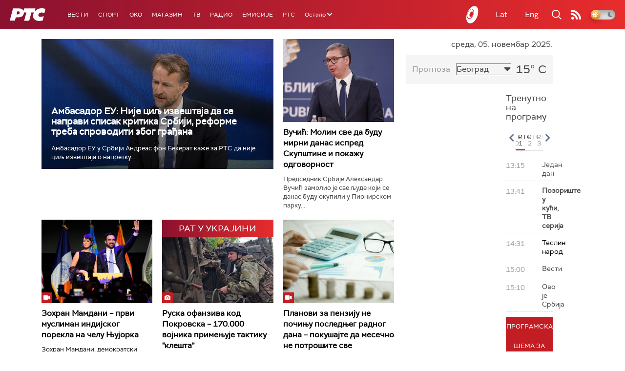

--- FILE ---
content_type: text/html;charset=UTF-8
request_url: https://www.rts.rs/sr/index.html
body_size: 49786
content:



































<!DOCTYPE html>

<html xmlns="http://www.w3.org/1999/xhtml" xml:lang="sr" lang="sr" >

    <head>
        <meta charset="utf-8" />
        <meta name="viewport" content="width=device-width, initial-scale=1, minimum-scale=1, maximum-scale=1" /> 

        
            <meta name="facebook-domain-verification" content="hui4xuinul37kpgfvccuiopl4tsgzd" />
                        <!--<title>РТС :: Насловна  </title>-->
        <title>Насловна | РТС</title>

            <!-- Gemius AdOcean -->
            <script type="text/javascript" src="//rs.adocean.pl/files/js/ado.js"></script>
            <script type="text/javascript">
                /* (c)AdOcean 2003-2017 */
                if (typeof ado !== "object") {
                    ado = {};
                    ado.config = ado.preview = ado.placement = ado.master = ado.slave = function () {};
                }
                ado.config({mode: "old", xml: false, characterEncoding: true});
                ado.preview({enabled: true, emiter: "rs.adocean.pl", id: "WrI3gCReJvUOQoGs1cYCXGDNLReHYebXQ5l1IsHag6T.57"});
            </script>

        <link rel="shortcut icon" href="/assets/front/img/favicon/favicon.ico"/>
<!--

<link rel="apple-touch-icon" sizes="57x57" href="/apple-icon-57x57.png">
<link rel="apple-touch-icon" sizes="60x60" href="/apple-icon-60x60.png">
<link rel="apple-touch-icon" sizes="72x72" href="/apple-icon-72x72.png">
<link rel="apple-touch-icon" sizes="76x76" href="/apple-icon-76x76.png">
<link rel="apple-touch-icon" sizes="114x114" href="/apple-icon-114x114.png">
<link rel="apple-touch-icon" sizes="120x120" href="/apple-icon-120x120.png">
<link rel="apple-touch-icon" sizes="144x144" href="/apple-icon-144x144.png">
<link rel="apple-touch-icon" sizes="152x152" href="/apple-icon-152x152.png">
<link rel="apple-touch-icon" sizes="180x180" href="/apple-icon-180x180.png">
<link rel="icon" type="image/png" sizes="192x192"  href="/android-icon-192x192.png">
<link rel="icon" type="image/png" sizes="32x32" href="/favicon-32x32.png">
<link rel="icon" type="image/png" sizes="96x96" href="/favicon-96x96.png">
<link rel="icon" type="image/png" sizes="16x16" href="/favicon-16x16.png">
<link rel="manifest" href="/manifest.json">
<meta name="msapplication-TileColor" content="#ffffff">
<meta name="msapplication-TileImage" content="/ms-icon-144x144.png">
<meta name="theme-color" content="#ffffff">

-->
        <link href="https://fonts.googleapis.com/css2?family=Montserrat:wght@100;200;300;400;500;600;700;800;900&display=swap" rel="stylesheet">
        
<link href="/resources/fontawesome/css/all.min.css" rel="stylesheet"/>
<link href="/resources/bootstrap/css/bootstrap.min.css" rel="stylesheet"/>
<link rel="stylesheet" type="text/css" href="/assets/front/plugins/slick/slick.css"/>
<link rel="stylesheet" type="text/css" href="/assets/front/plugins/slick/slick-theme.css"/>
<link href="/assets/front/css/platform2024_v5.css" rel="stylesheet"/>
<link href="/assets/front/css/fragments2024_v2.css" rel="stylesheet"/>
<link href="/assets/front/css/responsive2025_v1.css" rel="stylesheet"/>
<link href="/assets/front/css/headerTeme.css" rel="stylesheet"/>
        



<script src="/resources/jQuery/jquery-3.5.1.min.js"></script>
<script type="text/javascript" src="/assets/front/js/its-global2025_v1.min.js"></script>
<script type="text/javascript" src="/assets/front/js/cyr2lat/cyrlatconverter.min.js"></script>
<script type="text/javascript" src="https://services.brid.tv/player/build/brid.min.js"></script>


    <!-- Global site tag (gtag.js) - Google Analytics -->
    <script async src="https://www.googletagmanager.com/gtag/js?id=G-FBJW6SRQ7H"></script>
    <script>
        window.dataLayer = window.dataLayer || [];
        function gtag() {
            dataLayer.push(arguments);
        }
        gtag('js', new Date());

        gtag('config', 'G-FBJW6SRQ7H');
    </script>

    <!-- Google Tag Manager -->
    <script>(function (w, d, s, l, i) {
            w[l] = w[l] || [];
            w[l].push({'gtm.start':
                        new Date().getTime(), event: 'gtm.js'});
            var f = d.getElementsByTagName(s)[0],
                    j = d.createElement(s), dl = l != 'dataLayer' ? '&l=' + l : '';
            j.async = true;
            j.src =
                    'https://www.googletagmanager.com/gtm.js?id=' + i + dl;
            f.parentNode.insertBefore(j, f);
        })(window, document, 'script', 'dataLayer', 'GTM-NZ5DNLN');</script>
    <!-- End Google Tag Manager -->


        

























    <meta name="copyright" content="www.rts.rs"/>
<meta name="title" content="Насловна"/>
<meta name="description" content="РТС Онлајн доноси најновије вести и анализе из Србије, са Балкана и из света. Пратите и стрим нашег радио и ТВ програма и гледајте одложено најбоље емисије Јавног медијског сервиса Србије."/>


    <link rel="canonical" href="https://www.rts.rs/.html" />

<meta property="og:site_name" content="РТС"/>
<meta property="og:type" content="website"/>
<meta property="og:title" content="Насловна"/>
<meta property="og:url" content="https://www.rts.rs/.html"/>

    
        <meta property="og:image" content="https://www.rts.rs/upload/"/>
    
    


<meta property="og:description" content="РТС Онлајн доноси најновије вести и анализе из Србије, са Балкана и из света. Пратите и стрим нашег радио и ТВ програма и гледајте одложено најбоље емисије Јавног медијског сервиса Србије."/>

    <meta name="twitter:card" content="summary"/>
<meta name="twitter:title" content="Насловна"/>


    
        <meta property="twitter:image" content="https://www.rts.rs/upload/"/>
    
    

<meta name="twitter:description" content="РТС Онлајн доноси најновије вести и анализе из Србије, са Балкана и из света. Пратите и стрим нашег радио и ТВ програма и гледајте одложено најбоље емисије Јавног медијског сервиса Србије."/>

        <link rel="alternate" type="application/rss+xml" title="РТС :: Насловна" href="//rss.html" />
        










    
        
        
            
                
                
                    
                
            
        
    


        <!-- (C)2000-2024 Gemius SA - gemiusPrism  / rts.rs/Homepage -->
<script type="text/javascript">
var pp_gemius_identifier = 'AutKhmMQ6vSONfr.piHh6Mey3w6kNTsgfNNrcx65GUj.q7';
// lines below shouldn't be edited
function gemius_pending(i) { window[i] = window[i] || function() {var x = window[i+'_pdata'] = window[i+'_pdata'] || []; x[x.length]=Array.prototype.slice.call(arguments, 0);};};
(function(cmds) { var c; while(c = cmds.pop()) gemius_pending(c)})(['gemius_cmd', 'gemius_hit', 'gemius_event', 'gemius_init', 'pp_gemius_hit', 'pp_gemius_event', 'pp_gemius_init']);
window.pp_gemius_cmd = window.pp_gemius_cmd || window.gemius_cmd;
(function(d,t) {try {var gt=d.createElement(t),s=d.getElementsByTagName(t)[0],l='http'+((location.protocol=='https:')?'s':''); gt.setAttribute('async','async');
gt.setAttribute('defer','defer'); gt.src=l+'://gars.hit.gemius.pl/xgemius.js'; s.parentNode.insertBefore(gt,s);} catch (e) {}})(document,'script');
</script>


<script type="text/javascript">
/* (c)AdOcean 2003-2023, MASTER: rts.rs.Rts.rs.Naslovna */
ado.master({id: 'Ygmn5VcblyGr.ca9WV0z7IRpsXJSlebCn58U.Tx347..57', server: 'rs.adocean.pl' });
</script>
        <script async id="ebx" src="//applets.ebxcdn.com/ebx.js"></script>
    </head>

    <body class="Насловна home theme-normal">

        
            <!-- Google Tag Manager (noscript) -->
            <noscript><iframe src="https://www.googletagmanager.com/ns.html?id=GTM-NZ5DNLN"
                              height="0" width="0" style="display:none;visibility:hidden"></iframe></noscript>
            <!-- End Google Tag Manager (noscript) -->
        

        <script async src="https://pagead2.googlesyndication.com/pagead/js/adsbygoogle.js?client=ca-pub-8174147618626437"
        crossorigin="anonymous"></script>


        <div id="mobile_notification_dialog" class="modal fade" tabindex="-1" role="dialog" aria-labelledby="myModalLabel">
            <div class="modal-dialog modal-xs">
                <div class="modal-content">
                    <div class="modal-header">
                        <h3 class="modal-title" id="myModalLabel">Obaveštenje</h3>
                        <button type="button" class="close" data-dismiss="modal" aria-label="Close"><span aria-hidden="true">&times;</span></button>
                    </div>
                    <div class="modal-body">
                        <div class="notification-title">Preuzmite aplikaciju RTS-a za vaš uredjaj.</div>
                        <div>
                            <a class="notification-link ios" href="https://itunes.apple.com/us/app/rts-radio-televizija-srbije/id1292362685?mt=8">
                                <img width="100%" src="/assets/front/img/apple_01.png" alt="iOS notification" title="iOS notification">
                            </a>
                            <a class="notification-link android" href="https://play.google.com/store/apps/details?id=rs.rts">
                                <img width="100%" src="/assets/front/img/android_01.png" alt="Android notification" title="Android notification">
                            </a>
                        </div>
                    </div>
                </div>
            </div>
        </div>

        











<header>
    <div class="app-header">
        <div class="headerLeft">
            <div class="app-brand">
                
                    
                        <h1 class="logo">
                            <a href="/" title="РТС">
                                <span class="sr-only">РТС</span>
                            </a>
                        </h1>
                    
                    
                  
            </div>
            <div class="app-nav">
                <nav>
                    






<div class="menu">
    <div class="primaryShortNav">
        



















 









    
        










<div id="side-nav">
    <ul>
        
            <li class=" depth1  first">
                












    



    <a href="/vesti.html" class="nav-link    ">
    
    
        Вести
        
    
    </a>

            </li>
        
            <li class=" depth1 ">
                












    



    <a href="/sport.html" class="nav-link    ">
    
    
        Спорт
        
    
    </a>

            </li>
        
            <li class=" depth1 ">
                












    



    <a href="/oko-magazin.html" class="nav-link    ">
    
    
        OKO
        
    
    </a>

            </li>
        
            <li class=" depth1 ">
                












    



    <a href="/magazin.html" class="nav-link    ">
    
    
        Магазин
        
    
    </a>

            </li>
        
            <li class=" depth1 ">
                












    



    <a href="/tv.html" class="nav-link    ">
    
    
        ТВ
        
    
    </a>

            </li>
        
            <li class=" depth1 ">
                












    



    <a href="/radio.html" class="nav-link    ">
    
    
        Радио
        
    
    </a>

            </li>
        
            <li class=" depth1 ">
                












    



    <a href="/emisije.html" class="nav-link    ">
    
    
        Емисије
        
    
    </a>

            </li>
        
            <li class=" depth1  last">
                












    



    <a href="/rts.html" class="nav-link    ">
    
    
        РТС
        
    
    </a>

            </li>
        
        <li class="depth1  app-dropdown-holder">
            <a class="app-dropdown nav-link"><span>Остало</span> <i class="fa fa-chevron-down"></i></a>
            <div class="menu-dropdown">
                <ul>
                    
                        <li class="">
                            <a href="/rts/muzicka-produkcija.html" class="">
                                Музичка продукција
                            </a>
                        </li>
                    
                        <li class="">
                            <a href="/rts/filmski-program.html" class="">
                                Филмски програм
                            </a>
                        </li>
                    
                        <li class="">
                            <a href="/rts/dijaspora.html" class="">
                                Дијаспора
                            </a>
                        </li>
                    
                        <li class="">
                            <a href="/rts/rts-predstavlja.html" class="">
                                РТС представља
                            </a>
                        </li>
                    
                        <li class="">
                            <a href="/eurosong2024.html" class="">
                                Евросонг 2025
                            </a>
                        </li>
                    
                        <li class="">
                            <a href="/rts/pgp.html" class="">
                                ПГП
                            </a>
                        </li>
                    
                        <li class="">
                            <a href="/rts/informator-o-radu.html" class="">
                                Информатор о раду Јавне медијске установе „Радио-телевизија Србије“
                            </a>
                        </li>
                    
                </ul>
            </div>
        </li>

    </ul>
</div>
    
     
    
    
    
    
    
    
    
    
    

    </div>
</div>
                </nav>
            </div>
        </div>
        <div class="hederRight">
            <a href="/page/tv/ci/live.html" class="live-tv" title="РТС планета">
                <span class="rts-planeta"></span>
            </a>
            <div class="app-lang">



<div class="language-bar">
    
    <a href="/" class="lang cyr CyrLatIgnore js-lang" >Ћир</a>
    <a href="/" class="lang lat CyrLatIgnore js-lang" >Lat</a>
    <a class="lang en CyrLatIgnore " href="/rts/program-sales.html">Eng</a>

</div>
</div>
            <div class="app-search">
                <a type="submit" class="js-nav-search nav-action searchTrigger" title="Претрага"><i class="fas fa-search"></i></a>
                <div id="search" class="nav-search">
                    









<form action="/pretraga.html" method="get" name="searchForm" id="searchForm" class="form searchForm">
    <fieldset class="searchFieldset header-search-btn">
        <input type="hidden" name="lang" value="sr" />
        <input id="searchText" class="app-input" name="searchText" type="text" value=""  placeholder="Search" onfocus="this.placeholder = ''" onblur="this.placeholder = 'Search'"/>
        <input type="submit" value="Пронађи" class="searchButton">
    </fieldset>
</form>


<script>
    $(document).ready(function () {
        $('#searchForm').submit(function () {
            if ($('#searchText').val().length <= 3) {
                $('#searchInputMessage').show();
                return false;
            } else {
                return true;
            }
        });
        $('#searchText').keydown(function () {
            if ($(this).val().length <= 1) {
                $('#searchInputMessage').hide();
            }
        });

    });
</script>
                </div>
            </div>
            <a href="/page/rss/ci.html" class="nav-action feed" title="RSS"><i class="fas fa-rss"></i></a>
                
            <a class="mobTrigger"><i class="fas fa-bars"></i></a>
            <input type="checkbox" id="darkModeToggle" />
           <label for="darkModeToggle" class="darkModeBtn">
                   <i class="fas fa-moon"></i>
                <i class="fas fa-sun"></i>
            </label>
        </div>
    </div>
</header>
<div class="mobNavigation">
    <div class="mobNavWrapper">
        <div class="social social-mob">
            <a class="rtsPlaneta" title="РТС планета" href="/page/tv/ci/live.html"><span class="fai fai-planeta"></span></a>
            <a class="facebook" target="_blank" href="http://www.facebook.com/RTS.Internetportal" title="Facebook"><i class="fab fa-facebook-f"></i></a>
            <a class="twitter" target="_blank" href="http://twitter.com/#!/RTS_Vesti" title="Twitter"><i class="fab fa-twitter"></i></a>
            <a class="youtube" target="_blank" href="https://www.youtube.com/channel/UCF6U1KDm7BLHWBBUwsZzKtQ" title="You Tube"><i class="fab fa-youtube"></i></a>
                



<div class="language-bar">
    
    <a href="/" class="lang cyr CyrLatIgnore js-lang" >Ћир</a>
    <a href="/" class="lang lat CyrLatIgnore js-lang" >Lat</a>
    <a class="lang en CyrLatIgnore " href="/rts/program-sales.html">Eng</a>

</div>

            <a href="/page/rss/ci.html" class="nav-action feed" title="RSS"><i class="fas fa-rss"></i></a>
        </div>
        <div class="navWrapper">
            


























 









    
     
    
    
    
    
    
    
    
    
        














<ul> 
    

        




    
    


<li class="   level1   ord1 d1">
    <div class="navHolder">
        












    



    <a href="/vesti.html" class="nav-link    subL1">
    
    
        <span class=" ">
        
        Вести
        
        </span>
    
    
    </a>


        
            <div class="navL1"> 
            
            <ul>

            

        

        





<li class="   level1   ord1 d2">
    
        












    



    <a href="/vesti/politika.html" class="nav-link    ">
    
    
        Политика
        
    
    </a>


        
            </li>

            

        

        





<li class="   level1   ord3 d2">
    
        












    



    <a href="/vesti/region.html" class="nav-link    ">
    
    
        Регион
        
    
    </a>


        
            </li>

            

        

        





<li class="   level1   ord4 d2">
    
        












    



    <a href="/vesti/svet.html" class="nav-link    ">
    
    
        Свет
        
    
    </a>


        
            </li>

            

        

        





<li class="   level1   ord5 d2">
    
        












    



    <a href="/vesti/srbija-danas.html" class="nav-link    ">
    
    
        Србија данас
        
    
    </a>


        
            </li>

            

        

        





<li class="   level1   ord6 d2">
    
        












    



    <a href="/vesti/hronika.html" class="nav-link    ">
    
    
        Хроника
        
    
    </a>


        
            </li>

            

        

        





<li class="   level1   ord7 d2">
    
        












    



    <a href="/vesti/drustvo.html" class="nav-link    ">
    
    
        Друштво
        
    
    </a>


        
            </li>

            

        

        





<li class="   level1   ord8 d2">
    
        












    



    <a href="/vesti/ekonomija.html" class="nav-link    ">
    
    
        Економија
        
    
    </a>


        
            </li>

            

        

        





<li class="   level1   ord9 d2">
    
        












    



    <a href="/vesti/merila-vremena.html" class="nav-link    ">
    
    
        Мерила времена
        
    
    </a>


        
            </li>

            

        

        





<li class="   level1   ord10 d2">
    
        












    



    <a href="/vesti/ratu-u-ukrajini.html" class="nav-link    ">
    
    
        Рат у Украјини
        
    
    </a>


        
            </li>

            

        

        





<li class="   level1   ord11 d2">
    
        












    



    <a href="/vesti/vreme.html" class="nav-link    ">
    
    
        Време
        
    
    </a>


        
            </li>

            

        

        





<li class="   level1   ord12 d2">
    
        












    



    <a href="/vesti/servisne-informacije.html" class="nav-link    ">
    
    
        Сервисне вести
        
    
    </a>


        
            </li>

            

        

        





<li class="   level1   ord14 d2">
    
        












    



    <a href="/vesti/smatracnica.html" class="nav-link    ">
    
    
        Сматрачница
        
    
    </a>


        
            </li>

            

        

        





<li class="   level1   ord37 d2">
    
        












    



    <a href="/vesti/arhiva-rubrika.html" class="nav-link    ">
    
    
        Архива рубрика
        
    
    </a>


        
            </li>

            

        

        





<li class="   level1  last  ord38 d2">
    
        












    



    <a href="/vesti/podkast.html" class="nav-link    ">
    
    
        Подкаст
        
    
    </a>


        
            </li>

            

        

         
        </ul>
    </div>
</div>
</li>





    
    


<li class="   level1   ord3 d1">
    <div class="navHolder">
        












    



    <a href="/sport.html" class="nav-link    subL1">
    
    
        <span class=" ">
        
        Спорт
        
        </span>
    
    
    </a>


        
            <div class="navL1"> 
            
            <ul>

            

        

        





<li class="   level1   ord3 d2">
    
        












    



    <a href="/sport/fudbal.html" class="nav-link    ">
    
    
        Фудбал
        
    
    </a>


        
            </li>

            

        

        





<li class="   level1   ord4 d2">
    
        












    



    <a href="/sport/kosarka.html" class="nav-link    ">
    
    
        Кошарка
        
    
    </a>


        
            </li>

            

        

        





<li class="   level1   ord6 d2">
    
        












    



    <a href="/sport/tenis.html" class="nav-link    ">
    
    
        Тенис
        
    
    </a>


        
            </li>

            

        

        





<li class="   level1   ord8 d2">
    
        












    



    <a href="/sport/odbojka.html" class="nav-link    ">
    
    
        Одбојка
        
    
    </a>


        
            </li>

            

        

        





<li class="   level1   ord9 d2">
    
        












    



    <a href="/sport/rukomet.html" class="nav-link    ">
    
    
        Рукомет
        
    
    </a>


        
            </li>

            

        

        





<li class="   level1   ord10 d2">
    
        












    



    <a href="/sport/vaterpolo.html" class="nav-link    ">
    
    
        Ватерполо
        
    
    </a>


        
            </li>

            

        

        





<li class="   level1   ord11 d2">
    
        












    



    <a href="/sport/atletika.html" class="nav-link    ">
    
    
        Атлетика
        
    
    </a>


        
            </li>

            

        

        





<li class="   level1   ord12 d2">
    
        












    



    <a href="/sport/auto-moto.html" class="nav-link    ">
    
    
        Ауто-мото
        
    
    </a>


        
            </li>

            

        

        





<li class="   level1   ord13 d2">
    
        












    



    <a href="/sport/ostali-sportovi.html" class="nav-link    ">
    
    
        Остали спортови
        
    
    </a>


        
            </li>

            

        

        





<li class="   level1   ord14 d2">
    
        












    



    <a href="/sport/memorijal-rts.html" class="nav-link    ">
    
    
        Меморијал РТС
        
    
    </a>


        
            </li>

            

        

        





<li class="   level1   ord16 d2">
    
        












    



    <a href="/sport/Eurovision_sport.html" class="nav-link    ">
    
    
        Eurovision sport
        
    
    </a>


        
            </li>

            

        

        





<li class="   level1  last  ord17 d2">
    
        












    



    <a href="/sport/arhiva-rubrika.html" class="nav-link    ">
    
    
        Архива рубрика
        
    
    </a>


        
            </li>

            

        

         
        </ul>
    </div>
</div>
</li>






<li class="   level1   ord6 d1">
    
        












    



    <a href="/oko-magazin.html" class="nav-link    ">
    
    
        <span class=" ">
        
        OKO
        
        </span>
    
    
    </a>


        
            </li>

            

        

        




    
    


<li class="   level1   ord7 d1">
    <div class="navHolder">
        












    



    <a href="/magazin.html" class="nav-link    subL1">
    
    
        <span class=" ">
        
        Магазин
        
        </span>
    
    
    </a>


        
            <div class="navL1"> 
            
            <ul>

            

        

        





<li class="   level1   ord1 d2">
    
        












    



    <a href="/magazin/zivot.html" class="nav-link    ">
    
    
        Живот
        
    
    </a>


        
            </li>

            

        

        





<li class="   level1   ord2 d2">
    
        












    



    <a href="/magazin/Zanimljivosti.html" class="nav-link    ">
    
    
        Занимљивости
        
    
    </a>


        
            </li>

            

        

        





<li class="   level1   ord3 d2">
    
        












    



    <a href="/magazin/muzika.html" class="nav-link    ">
    
    
        Музика
        
    
    </a>


        
            </li>

            

        

        





<li class="   level1   ord4 d2">
    
        












    



    <a href="/magazin/tehnologija.html" class="nav-link    ">
    
    
        Технологијa
        
    
    </a>


        
            </li>

            

        

        





<li class="   level1   ord5 d2">
    
        












    



    <a href="/magazin/putujemo.html" class="nav-link    ">
    
    
        Путујемо
        
    
    </a>


        
            </li>

            

        

        





<li class="   level1   ord6 d2">
    
        












    



    <a href="/magazin/svet-poznatih.html" class="nav-link    ">
    
    
        Свет познатих
        
    
    </a>


        
            </li>

            

        

        





<li class="   level1   ord7 d2">
    
        












    



    <a href="/magazin/Zdravlje.html" class="nav-link    ">
    
    
        Здравље
        
    
    </a>


        
            </li>

            

        

        





<li class="   level1   ord8 d2">
    
        












    



    <a href="/magazin/film-i-tv.html" class="nav-link    ">
    
    
        Филм и ТВ
        
    
    </a>


        
            </li>

            

        

        





<li class="   level1   ord9 d2">
    
        












    



    <a href="/magazin/nauka.html" class="nav-link    ">
    
    
        Наука
        
    
    </a>


        
            </li>

            

        

        





<li class="   level1   ord11 d2">
    
        












    



    <a href="/magazin/priroda.html" class="nav-link    ">
    
    
        Природа
        
    
    </a>


        
            </li>

            

        

        





<li class="   level1   ord13 d2">
    
        












    



    <a href="/magazin/digitalni-preduzetnik.html" class="nav-link    ">
    
    
        Дигитални предузетник
        
    
    </a>


        
            </li>

            

        

        





<li class="   level1   ord14 d2">
    
        












    



    <a href="/magazin/kultura.html" class="nav-link    ">
    
    
        Културно
        
    
    </a>


        
            </li>

            

        

        





<li class="   level1   ord21 d2">
    
        












    



    <a href="/magazin/arhiva-rubrika.html" class="nav-link    ">
    
    
        Архива рубрика
        
    
    </a>


        
            </li>

            

        

        





<li class="   level1   ord25 d2">
    
        












    



    <a href="/magazin/Zamalevelikeheroje.html" class="nav-link    ">
    
    
        За мале велике хероје
        
    
    </a>


        
            </li>

            

        

        





<li class="   level1  last  ord26 d2">
    
        












    



    <a href="/magazin/naizgled-zdrav.html" class="nav-link    ">
    
    
        Наизглед здрав
        
    
    </a>


        
            </li>

            

        

         
        </ul>
    </div>
</div>
</li>





    
    


<li class="   level1   ord8 d1">
    <div class="navHolder">
        












    



    <a href="/tv.html" class="nav-link    subL1">
    
    
        <span class=" ">
        
        ТВ
        
        </span>
    
    
    </a>


        
            <div class="navL1"> 
            
            <ul>

            

        

        





<li class="   level1   ord1 d2">
    
        












    



    <a href="/tv/rts1.html" class="nav-link    ">
    
    
        РТС 1
        
    
    </a>


        
            </li>

            

        

        





<li class="   level1   ord2 d2">
    
        












    



    <a href="/tv/rts2.html" class="nav-link    ">
    
    
        РТС 2
        
    
    </a>


        
            </li>

            

        

        





<li class="   level1   ord3 d2">
    
        












    



    <a href="/tv/rts-digital.html" class="nav-link    ">
    
    
        РТС 3
        
    
    </a>


        
            </li>

            

        

        





<li class="   level1   ord4 d2">
    
        












    



    <a href="/tv/rts-sat.html" class="nav-link    ">
    
    
        РТС Свет
        
    
    </a>


        
            </li>

            

        

        





<li class="   level1   ord5 d2">
    
        












    



    <a href="/tv/rts-nauka.html" class="nav-link    ">
    
    
        РТС Наука
        
    
    </a>


        
            </li>

            

        

        





<li class="   level1   ord6 d2">
    
        












    



    <a href="/tv/rts-drama.html" class="nav-link    ">
    
    
        РТС Драма
        
    
    </a>


        
            </li>

            

        

        





<li class="   level1   ord7 d2">
    
        












    



    <a href="/tv/rts-zivot.html" class="nav-link    ">
    
    
        РТС Живот
        
    
    </a>


        
            </li>

            

        

        





<li class="   level1   ord8 d2">
    
        












    



    <a href="/tv/rts-klasika.html" class="nav-link    ">
    
    
        РТС Класика
        
    
    </a>


        
            </li>

            

        

        





<li class="   level1   ord9 d2">
    
        












    



    <a href="/tv/rts-kolo.html" class="nav-link    ">
    
    
        РТС Коло
        
    
    </a>


        
            </li>

            

        

        





<li class="   level1   ord10 d2">
    
        












    



    <a href="/tv/rts-trezor.html" class="nav-link    ">
    
    
        РТС Трезор
        
    
    </a>


        
            </li>

            

        

        





<li class="   level1   ord11 d2">
    
        












    



    <a href="/tv/rts-muzika.html" class="nav-link    ">
    
    
        РТС Музика
        
    
    </a>


        
            </li>

            

        

        





<li class="   level1   ord12 d2">
    
        












    



    <a href="/tv/rts-poletarac.html" class="nav-link    ">
    
    
        РТС Полетарац
        
    
    </a>


        
            </li>

            

        

        





<li class="   level1   ord53 d2">
    
        












    



    <a href="/tv/rts-predstavlja.html" class="nav-link    ">
    
    
        РТС представља
        
    
    </a>


        
            </li>

            

        

        





<li class="   level1  last  ord55 d2">
    
        












    



    <a href="/tv/live.html" class="nav-link    ">
    
    
        ТВ уживо
        
    
    </a>


        
            </li>

            

        

         
        </ul>
    </div>
</div>
</li>





    
    


<li class="   level1   ord9 d1">
    <div class="navHolder">
        












    



    <a href="/radio.html" class="nav-link    subL1">
    
    
        <span class=" ">
        
        Радио
        
        </span>
    
    
    </a>


        
            <div class="navL1"> 
            
            <ul>

            

        

        





<li class="   level1   ord1 d2">
    
        












    



    <a href="/radio/radio-beograd-1.html" class="nav-link    ">
    
    
        Радио Београд 1
        
    
    </a>


        
            </li>

            

        

        





<li class="   level1   ord2 d2">
    
        












    



    <a href="/radio/radio-beograd-2.html" class="nav-link    ">
    
    
        Радио Београд 2
        
    
    </a>


        
            </li>

            

        

        





<li class="   level1   ord3 d2">
    
        












    



    <a href="/radio/radio-beograd-3.html" class="nav-link    ">
    
    
        Радио Београд 3
        
    
    </a>


        
            </li>

            

        

        





<li class="   level1   ord4 d2">
    
        












    



    <a href="/radio/beograd-202.html" class="nav-link    ">
    
    
        Београд 202
        
    
    </a>


        
            </li>

            

        

        





<li class="   level1   ord6 d2">
    
        












    



    <a href="/radio/radio-pletenica.html" class="nav-link    ">
    
    
        Радио Плетеница
        
    
    </a>


        
            </li>

            

        

        





<li class="   level1   ord7 d2">
    
        












    



    <a href="/radio/radio-rokenroler.html" class="nav-link    ">
    
    
        Радио Рокенролер
        
    
    </a>


        
            </li>

            

        

        





<li class="   level1   ord8 d2">
    
        












    



    <a href="/radio/radio-dzuboks.html" class="nav-link    ">
    
    
        Радио Џубокс
        
    
    </a>


        
            </li>

            

        

        





<li class="   level1   ord9 d2">
    
        












    



    <a href="/radio/radio-vrteska.html" class="nav-link    ">
    
    
        Радио Вртешка
        
    
    </a>


        
            </li>

            

        

        





<li class="   level1   ord10 d2">
    
        












    



    <a href="/radio/radio-dzezer.html" class="nav-link    ">
    
    
        Радио Џезер
        
    
    </a>


        
            </li>

            

        

        





<li class="   level1   ord11 d2">
    
        












    



    <a href="/radio/arhiv.html" class="nav-link    ">
    
    
        Архив
        
    
    </a>


        
            </li>

            

        

        





<li class="   level1   ord12 d2">
    
        












    



    <a href="/radio/kontakt.html" class="nav-link    ">
    
    
        Контакт
        
    
    </a>


        
            </li>

            

        

        





<li class="   level1   ord13 d2">
    
        












    



    <a href="/radio/frekvencije.html" class="nav-link    ">
    
    
        Фреквенције
        
    
    </a>


        
            </li>

            

        

        





<li class="   level1  last  ord14 d2">
    
        












    



    <a href="/radio/live.html" class="nav-link    ">
    
    
        Радио уживо
        
    
    </a>


        
            </li>

            

        

         
        </ul>
    </div>
</div>
</li>






<li class="   level1   ord15 d1">
    
        












    



    <a href="/emisije.html" class="nav-link    ">
    
    
        <span class=" ">
        
        Емисије
        
        </span>
    
    
    </a>


        
            </li>

            

        

        




    
    


<li class="   level1  last  ord18 d1">
    <div class="navHolder">
        












    



    <a href="/rts.html" class="nav-link    subL1">
    
    
        <span class=" ">
        
        РТС
        
        </span>
    
    
    </a>


        
            <div class="navL1"> 
            
            <ul>

            

        

        





<li class="   level1   ord1 d2">
    
        












    



    <a href="/rts/javni-servis.html" class="nav-link    ">
    
    
        О Jавном сервису
        
    
    </a>


        
            </li>

            

        

        





<li class="   level1   ord2 d2">
    
        












    



    <a href="/rts/informator-o-radu.html" class="nav-link    ">
    
    
        Информатор о раду Јавне медијске установе „Радио-телевизија Србије“
        
    
    </a>


        
            </li>

            

        

        





<li class="   level1   ord3 d2">
    
        












    



    <a href="/rts/akcije.html" class="nav-link    ">
    
    
        Акције
        
    
    </a>


        
            </li>

            

        

        





<li class="   level1   ord4 d2">
    
        












    



    <a href="/rts/pgp.html" class="nav-link    ">
    
    
        ПГП
        
    
    </a>


        
            </li>

            

        

        





<li class="   level1   ord5 d2">
    
        












    



    <a href="/rts/galerija-rts.html" class="nav-link    ">
    
    
        Галерија РТС
        
    
    </a>


        
            </li>

            

        

        





<li class="   level1   ord6 d2">
    
        












    



    <a href="/rts/izdavastvo.html" class="nav-link    ">
    
    
        Издаваштво
        
    
    </a>


        
            </li>

            

        

        





<li class="   level1   ord7 d2">
    
        












    



    <a href="/rts/istrazivanje-cipa.html" class="nav-link    ">
    
    
        Истраживање
        
    
    </a>


        
            </li>

            

        

        





<li class="   level1   ord8 d2">
    
        












    



    <a href="/rts/rts-klub.html" class="nav-link    ">
    
    
        РТС клуб
        
    
    </a>


        
            </li>

            

        

        





<li class="   level1   ord9 d2">
    
        












    



    <a href="/rts/programski-arhiv.html" class="nav-link    ">
    
    
        Програмски архив
        
    
    </a>


        
            </li>

            

        

        





<li class="   level1   ord10 d2">
    
        












    



    <a href="/rts/rts-predstavlja.html" class="nav-link    ">
    
    
        РТС представља
        
    
    </a>


        
            </li>

            

        

        





<li class="   level1   ord11 d2">
    
        












    



    <a href="/rts/marketing.html" class="nav-link    ">
    
    
        Маркетинг
        
    
    </a>


        
            </li>

            

        

        





<li class="   level1   ord12 d2">
    
        












    



    <a href="/rts/dijaspora.html" class="nav-link    ">
    
    
        Дијаспора
        
    
    </a>


        
            </li>

            

        

        





<li class="   level1   ord14 d2">
    
        












    



    <a href="/rts/digitalizacija.html" class="nav-link    ">
    
    
        Дигитална ТВ
        
    
    </a>


        
            </li>

            

        

        





<li class="   level1   ord15 d2">
    
        












    



    <a href="/rts/posao.html" class="nav-link    ">
    
    
        Посао
        
    
    </a>


        
            </li>

            

        

        





<li class="   level1   ord16 d2">
    
        












    



    <a href="/rts/javne-nabavke.html" class="nav-link    ">
    
    
        Јавне набавке
        
    
    </a>


        
            </li>

            

        

        





<li class="   level1   ord17 d2">
    
        












    



    <a href="/rts/pola-veka-rts.html" class="nav-link    ">
    
    
        Јубилеји РТС-а
        
    
    </a>


        
            </li>

            

        

        





<li class="   level1   ord18 d2">
    
        












    



    <a href="/rts/internet-portal.html" class="nav-link    ">
    
    
        Интернет портал
        
    
    </a>


        
            </li>

            

        

        





<li class="   level1   ord19 d2">
    
        












    



    <a href="/rts/biblioteka.html" class="nav-link    ">
    
    
        Библиотека
        
    
    </a>


        
            </li>

            

        

        





<li class="   level1   ord20 d2">
    
        












    



    <a href="/rts/konkursi.html" class="nav-link    ">
    
    
        Конкурси
        
    
    </a>


        
            </li>

            

        

        





<li class="   level1   ord21 d2">
    
        












    



    <a href="/rts/pesma-evrovizije.html" class="nav-link    ">
    
    
        Песма Евровизије
        
    
    </a>


        
            </li>

            

        

        





<li class="   level1  last  ord22 d2">
    
        












    



    <a href="/rts/program-sales.html" class="nav-link    ">
    
    
        Program sales
        
    
    </a>


        
            </li>

            

        
        </ul>
    </div>
</div>
</li>
</ul>
    
    


        </div>
    </div>
</div>

<script>
    var langRaw;
    var langReworked;
    $(document).ready(function () {
        $("code").addClass("CyrLatIgnore");
        $('.js-lang').hide();

        langRaw = location.pathname.slice(0, 4);
//            console.log(langRaw);
        if (langRaw == '/en/' || langRaw == '/en.') {
            $('.js-lang').removeClass("active");
            $('.en').addClass("active");
            langReworked = "en";
        } else if (langRaw == '/lat/' || langRaw == '/lat') {
            $('.js-lang').removeClass("active");
            $('.lat').addClass("active");
            $('.js-converter-cyr').hide();
            $('a').each(function () {
//                    console.log($(this).attr('href'));
                if (!$(this).hasClass('js-lang') && typeof $(this).attr('href') != 'undefined'
                        && $(this).attr('href').indexOf('downloadFile') != 1
                        && $(this).attr('href').indexOf('http') == -1
                        && !$(this).hasClass('fancybox')
                        && $(this).attr('href').indexOf('/upload/media/') == -1
                        && $(this).attr('href').split('.').pop() != 'pdf') {
                    if ($(this).attr('href').indexOf('/page/') == -1) {
                        $(this).attr("href", "/lat" + $(this).attr("href"));
                    } else {
                        $(this).attr("href", $(this).attr("href").replace('/ci/', /sr/));
                    }
                }
            });
            langReworked = 'lat';
            CyrLat.C2L();
            $('.cyr').show();
        } else {
            $('.js-lang').removeClass("active");
            $('.cyr').addClass("active");
            $('.js-converter-lat').hide();
            langReworked = 'cyr';
            $('.lat').show();
        }

        $("#websiteTitle").html($("#translatedTitle").html());
        $('body').css('visibility', 'visible');
        $(".js-linkovi-body a").each(function () {
            if ($(this).html().indexOf("http") >= 0) {
                $(this).addClass("CyrLatIgnore");
            }
        });
        $("#strukture-body a").each(function () {
            if ($(this).html().indexOf("http") >= 0) {
                $(this).addClass("CyrLatIgnore");
            }
        });
        $(".js-navi").click(function () {
            $(".js-navi-modal").addClass('show');
            $("body").addClass('modal-open');
        });
    }
    );
    var CyrLat = new CyrLatConverter('body').init();
    //click to change to CYR function
    $('.cyr').click(function (event) {
        event.preventDefault();
        console.log(window.location.pathname);
        if (window.location.pathname == '/lat.html' || window.location.pathname == '/lat/') {
            window.location.href = window.location.origin;
        } else {
            window.location.href = window.location.pathname.slice(4);
        }
    });
    //click to change to LAT function
    $('.lat').click(function (event) {
        event.preventDefault();
        var prevLang = location.pathname.slice(0, 4);
        $('.js-converter-cyr').hide();
        $('.js-converter-lat').show();
        if (prevLang == '/en/' || prevLang == '/en.') {
            location.href = '/lat.html';
        } else if ((prevLang == '/lat/' || prevLang == '/lat.')) {

        } else {
            $('.js-lang').removeClass("active");
            $('.lat').addClass("active");
            if (location.pathname == '/') {
                history.pushState({}, '', '/lat.html');
            } else {
                history.pushState({}, '', '/lat' + location.pathname);
            }
            CyrLat.C2L();
        }
        $('.lat').hide();
        $('.cyr').show();
        $('a').each(function () {
            if (!$(this).hasClass('js-lang') && typeof $(this).attr('href') != 'undefined'
                    && $(this).attr('href').indexOf('downloadFile') != 1
                    && !$(this).hasClass('fancybox')
                    && $(this).attr('href').indexOf('http') == -1
                    && $(this).attr('href').indexOf('/upload/media/') == -1
                    && $(this).attr('href').split('.').pop() != 'pdf') {
                if ($(this).attr('href').indexOf('/page/') == -1) {
                    $(this).attr("href", "/lat" + $(this).attr("href"));
                } else {
                    $(this).attr("href", $(this).attr("href").replace('/ci/', /sr/));
                }
            }
        });
    });
    $(".app-dropdown-holder").click(function (e) {
        $(this).toggleClass('active');
        e.stopPropagation();
    });
    $('body').click(function (e) {
        if (!$(e.target).closest('.menu-dropdown').length) {
            $(".app-dropdown-holder").removeClass('active');
        }
    });
    
    //Dark-mode toggle
    document.addEventListener("DOMContentLoaded", function () {
        const checkbox = document.getElementById("darkModeToggle");
        const darkMode = localStorage.getItem("darkMode");

        if (darkMode === "enabled") {
            document.body.classList.add("dark-mode");
            checkbox.checked = true;
            console.log("Dark mode enabled on load.");
        }
        checkbox.addEventListener("change", function () {
            if (checkbox.checked) {
                document.body.classList.add("dark-mode");
                localStorage.setItem("darkMode", "enabled");
            } else {
                document.body.classList.remove("dark-mode");
                localStorage.setItem("darkMode", "disabled");
            }
        });

    });
</script>


<!--<div id="saglasnost-container">
    <div id="saglasnost-prihvatanje">
        <p>We use cookies and google analytics tool to optimize the delivery of digital advertising to you. If you decline personalization of ads you will still see digital advertisements, but they will not be as relevant to you. We never collect sensitive information, and do not sell any of the data we collect. Under the GDPR regulations browser cookies are now considered sudo-anonymized personal data and since we use cookies to deliver relevant advertisements to you we would like to get your permission to do so.</p>
        <button>Accept</button>
    </div>

    <div id="saglasnost-iskljucivanje">
        <p>I don't want my data to be used anymore for analytic purposes.</p>
        <button>Decline</button>
    </div>
</div>


<script>
    $(document).ready(function () {
        var saglasnost = 'false';
        //get consent cookie
        var value = "; " + document.cookie;
        var parts = value.split("; " + "saglasnost" + "=");
        if (parts.length == 2) {
            saglasnost = parts.pop().split(";").shift();
        }
        $('#saglasnost-container').animate({'bottom': '0'}, 2000);
        if (saglasnost === 'true') {
             $('#saglasnost-iskljucivanje').addClass('visible');
            runGA();
            
        } else {
            $('#saglasnost-prihvatanje').addClass('visible');
        }

        //Turn off consent toolbar after 1 min
        setTimeout(function () {
            $('#saglasnost-container').animate({'bottom': '-300px'}, 2000);
        }, 60000);


        $('#saglasnost-iskljucivanje button').on('click', function () {
            document.cookie = 'saglasnost=false;';
            saglasnost='false';
            $('#saglasnost-container').animate({'bottom': '-300px'}, 2000);
        });

        $('#saglasnost-prihvatanje button').on('click', function () {
            document.cookie = 'saglasnost=true;';
            saglasnost='true';
            runGA();
            $('#saglasnost-container').animate({'bottom': '-300px'}, 2000);
        });
    });
</script>-->

        <div class="rts">
            <div class="containerWrap clearfix">
                
                <div id="container">
                    <div class="container">
                        <div class="left-sidebar">
                            
                        </div>
                        <div id="content" class="app-main">
                            
        














    
    
        
    

    



<div class="banner-G fragment">
    










    
        
            <div id="adoceanrstjmoeigobt"></div>
<script type="text/javascript">
/* (c)AdOcean 2003-2017, rts.rs.Rts.rs.Naslovna.H1  728x90 */
ado.slave('adoceanrstjmoeigobt', {myMaster: 'Ygmn5VcblyGr.ca9WV0z7IRpsXJSlebCn58U.Tx347..57' });
</script>
        
        
    

</div>


    
    

    















<div class="box fix fragment">
    <div class="storiesTop full">
        <div class="main fix">
            
                
                    
                        <div class="row-2-1-cols row-block cf">
                            <div class="xl-block-news">
                                <div class="pos-rel">
                                    <a class="largeThumb" href="/vesti/politika/5820631/ambasador-eu-nije-cilj-izvestaja-da-se-napravi-spisak-kritika-srbiji-reforme-treba-sprovoditi-zbog-gradjana.html">
                                        














    



    <img src="/upload//media/2025/10/5/8/54/518/4609540/thumbs/10649485/ambassadro_t.jpg"
         style="" class=" img-fluid"
          alt="Амбасадор ЕУ: Није циљ извештаја да се направи списак критика Србији, реформе треба спроводити због грађана" title="Амбасадор ЕУ: Није циљ извештаја да се направи списак критика Србији, реформе треба спроводити због грађана"/>

                                        
                                    </a>
                                    <div class="strip">
                                        <div class="inner-wrap">
                                            <h3 class="lg-headline">
                                                <a href="/vesti/politika/5820631/ambasador-eu-nije-cilj-izvestaja-da-se-napravi-spisak-kritika-srbiji-reforme-treba-sprovoditi-zbog-gradjana.html" title="Амбасадор ЕУ: Није циљ извештаја да се направи списак критика Србији, реформе треба спроводити због грађана">
                                                    Амбасадор ЕУ: Није циљ извештаја да се направи списак критика Србији, реформе треба спроводити због грађана
                                                </a>
                                            </h3>
                                            
                                                <div class="newsTextNew newsTitle">
                                                    Амбасадор ЕУ у Србији Андреас фон Бекерат каже за РТС да није циљ извештаја о напретку...
                                                </div>
                                            
                                            
                                        </div>
                                    </div>
                                </div>
                                
                            </div>
                        
                        
                    
                
            
                
                    
                        
                            <div class="md-block-news">
                                <div class="regularView">
                                    <a class="largeThumb" href="/vesti/politika/5820925/vucic-molim-sve-da-budu-mirni-danas-ispred-skupstine-i-pokazu-odgovornost.html">
                                        <div class="iconHolder">
                                            
                                            
                                            
                                            
                                        </div>
                                        














    

    



    <img src="/upload//media/2025/9/27/22/34/801/4577572/thumbs/10653935/vucic_uzbekistan.jpg"
         style="" class=" img-fluid"
          alt="Вучић: Молим све да буду мирни данас испред Скупштине и покажу одговорност" title="Вучић: Молим све да буду мирни данас испред Скупштине и покажу одговорност (TANJUG/ / STRAHINJA AĆIMOVIĆ)"/>

                                        
                                    </a>
                                </div>
                                <div class="mobileView">
                                    <a class="smallThumb" href="/vesti/politika/5820925/vucic-molim-sve-da-budu-mirni-danas-ispred-skupstine-i-pokazu-odgovornost.html">
                                        <div class="iconHolder">
                                            
                                            
                                            
                                            
                                        </div>
                                        














    

    



    <img src="/upload//media/2025/9/27/22/34/801/4577572/thumbs/10653930/vucic_uzbekistan.jpg"
         style="" class=" img-fluid"
          alt="Вучић: Молим све да буду мирни данас испред Скупштине и покажу одговорност" title="Вучић: Молим све да буду мирни данас испред Скупштине и покажу одговорност (TANJUG/ / STRAHINJA AĆIMOVIĆ)"/>

                                    </a>
                                </div>
                                <div class="info-post">
                                    <h3><a href="/vesti/politika/5820925/vucic-molim-sve-da-budu-mirni-danas-ispred-skupstine-i-pokazu-odgovornost.html"
                                           title="Вучић: Молим све да буду мирни данас испред Скупштине и покажу одговорност">Вучић: Молим све да буду мирни данас испред Скупштине и покажу одговорност</a></h3>
                                    <div class="post-lead">
                                        Председник Србије Александар Вучић замолио је све људе који се данас буду окупили у Пионирском парку...
                                    </div>
                                </div>
                            </div>
                        </div>
                    
                    
                
            
                
                    
                        
                    
                        
                            <div class="row-3-cols cf row-block">
                            
                            <div class="three w-xs-100">
                                
                                    <div class="regularView">
                                        <a class="largeThumb" href="/vesti/svet/5820594/zohran-mamdani-njujork-gradonacelnik.html">
                                            <div class="iconHolder">
                                                
                                                
                                                    <i class="icon-small fas fa-video"></i>
                                                
                                                
                                                
                                            </div>
                                            














    



    <img src="/upload//media/2025/10/5/6/52/263/4609350/thumbs/10648935/Tan2025-11-0505561755_7.jpg"
         style="" class=" img-fluid"
          alt="Зохран Мамдани – први муслиман индијског порекла на челу Њујорка" title="Зохран Мамдани – први муслиман индијског порекла на челу Њујорка"/>

                                            
                                        </a>
                                    </div>
                                    <div class="mobileView">
                                        <a class="smallThumb" href="/vesti/svet/5820594/zohran-mamdani-njujork-gradonacelnik.html">
                                            <div class="iconHolder">
                                                
                                                
                                                    <i class="icon-small fas fa-video"></i>
                                                
                                                
                                                
                                            </div>
                                            














    



    <img src="/upload//media/2025/10/5/6/52/263/4609350/thumbs/10648930/Tan2025-11-0505561755_7.jpg"
         style="" class=" img-fluid"
          alt="Зохран Мамдани – први муслиман индијског порекла на челу Њујорка" title="Зохран Мамдани – први муслиман индијског порекла на челу Њујорка"/>

                                        </a>
                                    </div>
                                    <div class="info-post">
                                        <h3><a href="/vesti/svet/5820594/zohran-mamdani-njujork-gradonacelnik.html" title="Зохран Мамдани – први муслиман индијског порекла на челу Њујорка">Зохран Мамдани – први муслиман индијског порекла на челу Њујорка</a></h3>
                                    </div>
                                    <div class="post-lead">
                                        Зохран Мамдани, демократски социјалиста, победио је...
                                    </div>
                                
                            </div>
                            
                    
                
            
                
                    
                        
                    
                        
                            <div class="three w-xs-100">
                                
                                    <div class="regularView">
                                        <a class="largeThumb" href="/vesti/ratu-u-ukrajini/5820473/ruska-ofanziva-kod-pokrovska--170000-vojnika-primenjuje-taktiku-klesta.html">
                                            <div class="iconHolder">
                                                
                                                    <i class="icon-small fas fa-camera"></i>
                                                
                                                
                                                
                                                
                                            </div>
                                            














    

    



    <img src="/upload//media/2025/10/5/8/24/518/4609550/thumbs/10649540/Ruski_vojnici.jpg"
         style="" class=" img-fluid"
          alt="Руска офанзива код Покровска – 170.000 војника примењује тактику "клешта"" title="Руска офанзива код Покровска – 170.000 војника примењује тактику "клешта" (Tanjug / Russian Defense Ministry Press Service via AP)"/>

                                            
                                                <div class="uptitleHolder">
                                                    РАТ У УКРАЈИНИ
                                                </div>
                                            
                                        </a>
                                    </div>
                                    <div class="mobileView">
                                        <a class="smallThumb" href="/vesti/ratu-u-ukrajini/5820473/ruska-ofanziva-kod-pokrovska--170000-vojnika-primenjuje-taktiku-klesta.html">
                                            <div class="iconHolder">
                                                
                                                    <i class="icon-small fas fa-camera"></i>
                                                
                                                
                                                
                                                
                                            </div>
                                            














    

    



    <img src="/upload//media/2025/10/5/8/24/518/4609550/thumbs/10649535/Ruski_vojnici.jpg"
         style="" class=" img-fluid"
          alt="Руска офанзива код Покровска – 170.000 војника примењује тактику "клешта"" title="Руска офанзива код Покровска – 170.000 војника примењује тактику "клешта" (Tanjug / Russian Defense Ministry Press Service via AP)"/>

                                        </a>
                                    </div>
                                    <div class="info-post">
                                        <h3><a href="/vesti/ratu-u-ukrajini/5820473/ruska-ofanziva-kod-pokrovska--170000-vojnika-primenjuje-taktiku-klesta.html" title="Руска офанзива код Покровска – 170.000 војника примењује тактику "клешта"">Руска офанзива код Покровска – 170.000 војника примењује тактику "клешта"</a></h3>
                                    </div>
                                    <div class="post-lead">
                                        Рат у Украјини – 1351. дан. Русија је груписала око...
                                    </div>
                                
                            </div>
                            
                    
                
            
                
                    
                        
                    
                        
                            <div class="three w-xs-100">
                                
                                    <div class="regularView">
                                        <a class="largeThumb" href="/vesti/ekonomija/5820620/penzija-ustedjevina-.html">
                                            <div class="iconHolder">
                                                
                                                
                                                    <i class="icon-small fas fa-video"></i>
                                                
                                                
                                                
                                            </div>
                                            














    



    <img src="/upload//media/2025/10/5/7/26/224/4609410/thumbs/10649125/uzelca_s.jpg"
         style="" class=" img-fluid"
          alt="Планови за пензију не почињу последњег радног дана – покушајте да месечно не потрошите све" title="Планови за пензију не почињу последњег радног дана – покушајте да месечно не потрошите све"/>

                                            
                                        </a>
                                    </div>
                                    <div class="mobileView">
                                        <a class="smallThumb" href="/vesti/ekonomija/5820620/penzija-ustedjevina-.html">
                                            <div class="iconHolder">
                                                
                                                
                                                    <i class="icon-small fas fa-video"></i>
                                                
                                                
                                                
                                            </div>
                                            














    



    <img src="/upload//media/2025/10/5/7/26/224/4609410/thumbs/10649120/uzelca_s.jpg"
         style="" class=" img-fluid"
          alt="Планови за пензију не почињу последњег радног дана – покушајте да месечно не потрошите све" title="Планови за пензију не почињу последњег радног дана – покушајте да месечно не потрошите све"/>

                                        </a>
                                    </div>
                                    <div class="info-post">
                                        <h3><a href="/vesti/ekonomija/5820620/penzija-ustedjevina-.html" title="Планови за пензију не почињу последњег радног дана – покушајте да месечно не потрошите све">Планови за пензију не почињу последњег радног дана – покушајте да месечно не потрошите све</a></h3>
                                    </div>
                                    <div class="post-lead">
                                        Стручњаци упозоравају да планирање пензије не почиње...
                                    </div>
                                
                            </div>
                            
                            </div>
                        
                    
                
            
            <div class="referencePart row-block">
                <div class="sectionTitle orange">
                    <div class="section">
                        <h2 class="title">Препоручујемо</h2>
                    </div>
                </div>
                <div class="row-3-cols cf preporuka-part">
                    
                        <div class="three first">
                            
                                <a class="largeThumb" href="/magazin/Zdravlje/5820188/melatonin-suplement-rizik-srce-zdravlje-smrt.html" title="Скривени ризици узимања мелатонина – хормон сна потенцијално погубан по срце">
                                    














    

    



    <img src="/upload//media/2025/10/4/12/45/165/4606605/thumbs/10642057/Melatonin-t.jpg"
         style="" class=" img-fluid"
          alt="Скривени ризици узимања мелатонина – хормон сна потенцијално погубан по срце" title="Скривени ризици узимања мелатонина – хормон сна потенцијално погубан по срце (Johns Hopkins)"/>

                                    
                                </a>
                                <div class="strip-small">
                                    <div class="info-post d-table">
                                        <h3 class="d-table-cell v-middle">
                                            <a href="/magazin/Zdravlje/5820188/melatonin-suplement-rizik-srce-zdravlje-smrt.html" title="Скривени ризици узимања мелатонина – хормон сна потенцијално погубан по срце">Скривени ризици узимања мелатонина – хормон сна потенцијално погубан по срце</a>
                                        </h3>
                                    </div>
                                </div>
                            
                            
                        </div>
                    
                        <div class="three ">
                            
                                <a class="largeThumb" href="/vesti/svet/5820746/zohran-mamdani---od-repera-do-gradonacelnika-njujorka.html" title="Зохран Мамдани - од репера до градоначелника Њујорка">
                                    














    

    



    <img src="/upload//media/2025/10/5/11/45/344/4610260/thumbs/10650905/Zohran_Mamdani.jpg"
         style="" class=" img-fluid"
          alt="Зохран Мамдани - од репера до градоначелника Њујорка" title="Зохран Мамдани - од репера до градоначелника Њујорка (Танјуг / Yuki Iwamura)"/>

                                    
                                </a>
                                <div class="strip-small">
                                    <div class="info-post d-table">
                                        <h3 class="d-table-cell v-middle">
                                            <a href="/vesti/svet/5820746/zohran-mamdani---od-repera-do-gradonacelnika-njujorka.html" title="Зохран Мамдани - од репера до градоначелника Њујорка">Зохран Мамдани - од репера до градоначелника Њујорка</a>
                                        </h3>
                                    </div>
                                </div>
                            
                            
                        </div>
                    
                        <div class="three ">
                            
                                <a class="largeThumb" href="/vesti/drustvo/5820446/podzemna-garaza-tajni-tuneli.html" title="Испод Скерлићеве откривен тунел ка подземној железници – мења се пројекат, радови на гаражи поскупели">
                                    














    



    <img src="/upload//media/2025/10/4/16/28/162/4608300/thumbs/10646105/tunel_t.jpg"
         style="" class=" img-fluid"
          alt="Испод Скерлићеве откривен тунел ка подземној железници – мења се пројекат, радови на гаражи поскупели" title="Испод Скерлићеве откривен тунел ка подземној железници – мења се пројекат, радови на гаражи поскупели"/>

                                    
                                </a>
                                <div class="strip-small">
                                    <div class="info-post d-table">
                                        <h3 class="d-table-cell v-middle">
                                            <a href="/vesti/drustvo/5820446/podzemna-garaza-tajni-tuneli.html" title="Испод Скерлићеве откривен тунел ка подземној железници – мења се пројекат, радови на гаражи поскупели">Испод Скерлићеве откривен тунел ка подземној железници – мења се пројекат, радови на гаражи поскупели</a>
                                        </h3>
                                    </div>
                                </div>
                            
                            
                                <div class="iconHolder topLeft"><i class="fas fa-video"></i></div>
                                
                        </div>
                    
                </div>
            </div>

            
                
                    
                    
                        
                            <div class="row-3-cols last-6 cf row-block">
                            
                            
                                <div class="three w-xs-100">
                                    <a class="smallThumb" href="/vesti/politika/5820605/poslanici-skupstina-biracki-spisak.html">
                                        <div class="iconHolder">
                                            
                                            
                                                <i class="icon-small fas fa-video"></i>
                                            
                                            
                                            
                                        </div>
                                        














    



    <img src="/upload//media/2025/10/5/6/13/996/4609370/thumbs/10648975/Tan2025-11-0412184913_3.jpg"
         style="" class=" img-fluid"
          alt="Настављена седница Скупштине о  бирачком списку и лекс специјалису за Генералштаб " title="Настављена седница Скупштине о  бирачком списку и лекс специјалису за Генералштаб "/>

                                    </a>
                                    <div class="inline-info">
                                        <h3><a href="/vesti/politika/5820605/poslanici-skupstina-biracki-spisak.html" title="Настављена седница Скупштине о  бирачком списку и лекс специјалису за Генералштаб ">Настављена седница Скупштине о  бирачком списку и лекс специјалису за Генералштаб </a></h3>
                                        <div class="lead-small">
                                            Посланици Скупштине Србије наставили су око...
                                        </div>
                                    </div>
                                </div>
                            
                            
                    
                    
                
            
                
                    
                    
                        
                            
                                <div class="three w-xs-100">
                                    <a class="smallThumb" href="/vesti/drustvo/5820793/dijana-hrka-nastavlja-strajk-gladju-mirno-ispred-skupstine.html">
                                        <div class="iconHolder">
                                            
                                            
                                            
                                            
                                        </div>
                                        














    



    <img src="/upload//media/2025/10/5/12/31/494/4611165/thumbs/10652125/Dijana_Hrka_t.png"
         style="" class=" img-fluid"
          alt="Дијана Хрка наставља штрајк глађу, мирно испред Скупштине" title="Дијана Хрка наставља штрајк глађу, мирно испред Скупштине"/>

                                    </a>
                                    <div class="inline-info">
                                        <h3><a href="/vesti/drustvo/5820793/dijana-hrka-nastavlja-strajk-gladju-mirno-ispred-skupstine.html" title="Дијана Хрка наставља штрајк глађу, мирно испред Скупштине">Дијана Хрка наставља штрајк глађу, мирно испред Скупштине</a></h3>
                                        <div class="lead-small">
                                            Дијана Хрка, чији је син страдао у паду надстрешнице...
                                        </div>
                                    </div>
                                </div>
                            
                            
                    
                    
                
            
                
                    
                    
                        
                            
                                <div class="three w-xs-100">
                                    <a class="smallThumb" href="/vesti/politika/5820811/ugljesa-mrdic-sesti-dan-strajkuje-gladju-ispred-narodne-skupstine.html">
                                        <div class="iconHolder">
                                            
                                            
                                            
                                            
                                        </div>
                                        














    

    



    <img src="/upload//media/2025/10/5/12/51/892/4611205/thumbs/10652245/77.png"
         style="" class=" img-fluid"
          alt="Угљеша Мрдић шести дан штрајкује глађу испред Народне скупштине" title="Угљеша Мрдић шести дан штрајкује глађу испред Народне скупштине (РТС)"/>

                                    </a>
                                    <div class="inline-info">
                                        <h3><a href="/vesti/politika/5820811/ugljesa-mrdic-sesti-dan-strajkuje-gladju-ispred-narodne-skupstine.html" title="Угљеша Мрдић шести дан штрајкује глађу испред Народне скупштине">Угљеша Мрдић шести дан штрајкује глађу испред Народне скупштине</a></h3>
                                        <div class="lead-small">
                                            Посланик СНС-а Угљеша Мрдић са још пет ратних...
                                        </div>
                                    </div>
                                </div>
                            
                            
                            </div>
                        
                    
                    
                
            
                
                    
                    
                    
                        
                            <div class="row-3-cols last-6 cf row-block">
                            
                            
                                <div class="three w-xs-100">
                                    <a class="smallThumb" href="/vesti/politika/5820654/macut-u-sangaju.html">
                                        <div class="iconHolder">
                                            
                                            
                                            
                                            
                                        </div>
                                        














    

    



    <img src="/upload//media/2025/10/5/10/27/654/4609660/thumbs/10649750/1.jpg"
         style="" class=" img-fluid"
          alt="Мацут: Србија остаје посвећена јачању стратешког партнерства са Кином" title="Мацут: Србија остаје посвећена јачању стратешког партнерства са Кином (Влада Србије / Слободан Миљевић)"/>

                                    </a>
                                    <div class="inline-info">
                                        <h3><a href="/vesti/politika/5820654/macut-u-sangaju.html" title="Мацут: Србија остаје посвећена јачању стратешког партнерства са Кином">Мацут: Србија остаје посвећена јачању стратешког партнерства са Кином</a></h3>
                                        <div class="lead-small">
                                            Председник Владе Републике Србије Ђуро Мацут...
                                        </div>
                                    </div>
                                </div>
                            
                            
                    
                
            
                
                    
                    
                    
                        
                            
                                <div class="three w-xs-100">
                                    <a class="smallThumb" href="/vesti/region/5820626/broj-stradalih-u-pozaru-u-domu-penzionera-u-tuzli-porastao-na-11-vise-od-30-povredjenih.html">
                                        <div class="iconHolder">
                                            
                                            
                                            
                                            
                                        </div>
                                        














    



    <img src="/upload//media/2025/10/5/8/36/610/4609465/thumbs/10649270/Tan2025-11-0422572336_9.jpg"
         style="" class=" img-fluid"
          alt="Број страдалих у пожару у Дому пензионера у Тузли порастао на 11, више од 30 повређених" title="Број страдалих у пожару у Дому пензионера у Тузли порастао на 11, више од 30 повређених"/>

                                    </a>
                                    <div class="inline-info">
                                        <h3><a href="/vesti/region/5820626/broj-stradalih-u-pozaru-u-domu-penzionera-u-tuzli-porastao-na-11-vise-od-30-povredjenih.html" title="Број страдалих у пожару у Дому пензионера у Тузли порастао на 11, више од 30 повређених">Број страдалих у пожару у Дому пензионера у Тузли порастао на 11, више од 30 повређених</a></h3>
                                        <div class="lead-small">
                                            Једанаест особа је страдало у пожару који...
                                        </div>
                                    </div>
                                </div>
                            
                            
                    
                
            
                
                    
                    
                    
                        
                            
                                <div class="three w-xs-100">
                                    <a class="smallThumb" href="/vesti/hronika/5820739/uhapseni-policijski-sluzbenici-u-sremskoj-mitrovici-zbog-zloupotrebe-polozaja.html">
                                        <div class="iconHolder">
                                            
                                            
                                            
                                            
                                        </div>
                                        














    



    <img src="/upload//media/2023/2/9/15/4/880/1229914/thumbs/10650535/Policija_Tanjug_D_Gol.jpg"
         style="" class=" img-fluid"
          alt="Ухапшени полицијски службеници у Сремској Митровици због злоупотребе положаја" title="Ухапшени полицијски службеници у Сремској Митровици због злоупотребе положаја"/>

                                    </a>
                                    <div class="inline-info">
                                        <h3><a href="/vesti/hronika/5820739/uhapseni-policijski-sluzbenici-u-sremskoj-mitrovici-zbog-zloupotrebe-polozaja.html" title="Ухапшени полицијски службеници у Сремској Митровици због злоупотребе положаја">Ухапшени полицијски службеници у Сремској Митровици због злоупотребе положаја</a></h3>
                                        <div class="lead-small">
                                            Више јавно тужилаштво у Новом Саду саопштило...
                                        </div>
                                    </div>
                                </div>
                            
                            
                            </div>
                        
                    
                
            
        </div>
    </div>
</div>


    
    
        
    

    













<!--PRIKAZUJE SLAJDER 1-1-1-->




    <div class="box fix fragment">
        <div class="topSectionStoriesSlider topSectionStoriesSlider-block topSectionStoriesSlider-1-1-1">
            <div class="sectionTitle yellow slideNews">
                <div class="section"><h2 class="title"><a href="https://oko.rts.rs/">Око</a></h2></div>
                
                    <div class="slider-actions">
                        <a class="caretCircle slideNewsLeft" href="#">
                            <i class="fa fa-caret-left"></i>
                        </a>
                        <a class="caretCircle slideNewsRight active" href="#">
                            <i class="fa fa-caret-right"></i>
                        </a>
                    </div>
                
            </div>
            <div class="storiesSectionSlider news news-magazine  full">
                
                    <div class="firstSlide active" style="display: block">
                        <div class="regularView fix row-3-cols">
                            
                                <div class="singleCol">
                                    <div class="element colBig">
                                        <a class="largeThumb" href="https://oko.rts.rs/istorija/5087026/biti-uvek-u-pravu-granice-politicke-principijelnosti-realizma-i-liberalizma-remona-arona.html">
                                            
                                            
                                                <img src="https://oko.rts.rs/upload//media/2025/10/4/11/24/871/4606341/thumbs/10641328/thumb1.jpg" class="img-fluid" alt="Бити увек у праву: Границе политичке принципијелности, реализма и либерализма Ремона Арона" title="Бити увек у праву: Границе политичке принципијелности, реализма и либерализма Ремона Арона"/>
                                            
                                            
                                        </a>
                                        <h3 class="m-h-44px"><a class="news-title fs-16" href="https://oko.rts.rs/istorija/5087026/biti-uvek-u-pravu-granice-politicke-principijelnosti-realizma-i-liberalizma-remona-arona.html" title="Бити увек у праву: Границе политичке принципијелности, реализма и либерализма Ремона Арона">Бити увек у праву: Границе политичке принципијелности, реализма и либерализма Ремона Арона</a></h3>
                                        <div class="newsTextNew news-lead">
                                            Ремон Арон је током своје дуге каријере у политици, академској заједници и новинарству током шездесетак година био не само сведок најважнијих политичких...
                                        </div>
                                    </div>
                                </div>
                            
                                <div class="singleCol">
                                    <div class="element colBig">
                                        <a class="largeThumb" href="https://oko.rts.rs/sport/5087036/o-sportskim-nepravdama-tri-sudijske-kradje-koje-su-obelezile-istoriju-jugoslovenskog-fudbala.html">
                                            
                                            
                                                <img src="https://oko.rts.rs/upload//media/2025/10/3/22/59/346/4605361/thumbs/10639246/thumb1.jpg" class="img-fluid" alt="О спортским неправдама: Три судијске „крађе“ које су обележиле историју југословенског фудбала" title="О спортским неправдама: Три судијске „крађе“ које су обележиле историју југословенског фудбала"/>
                                            
                                            
                                        </a>
                                        <h3 class="m-h-44px"><a class="news-title fs-16" href="https://oko.rts.rs/sport/5087036/o-sportskim-nepravdama-tri-sudijske-kradje-koje-su-obelezile-istoriju-jugoslovenskog-fudbala.html" title="О спортским неправдама: Три судијске „крађе“ које су обележиле историју југословенског фудбала">О спортским неправдама: Три судијске „крађе“ које су обележиле историју југословенског фудбала</a></h3>
                                        <div class="newsTextNew news-lead">
                                            Било је више ситуације у којима су се светски арбитри о нас огрешили, а у колективном сећању остале су три најболније: прва је са премијерног Светског...
                                        </div>
                                    </div>
                                </div>
                            
                                <div class="singleCol">
                                    <div class="element colBig">
                                        <a class="largeThumb" href="https://oko.rts.rs/istorija/5087031/sta-je-i-koliko-uslo-u-planirani-budzet-srbije-za-2026-za-ministarstvo-finansija-problem-s-nis-om-ne-postoji-.html">
                                            
                                            
                                                <img src="https://oko.rts.rs/upload//media/2025/9/31/14/15/125/4595055/thumbs/10612885/thumb1.jpg" class="img-fluid" alt="Шта је и колико ушло у планирани буџет Србије за 2026: За Министарство финансија проблем с НИС-ом не постоји " title="Шта је и колико ушло у планирани буџет Србије за 2026: За Министарство финансија проблем с НИС-ом не постоји "/>
                                            
                                            
                                        </a>
                                        <h3 class="m-h-44px"><a class="news-title fs-16" href="https://oko.rts.rs/istorija/5087031/sta-je-i-koliko-uslo-u-planirani-budzet-srbije-za-2026-za-ministarstvo-finansija-problem-s-nis-om-ne-postoji-.html" title="Шта је и колико ушло у планирани буџет Србије за 2026: За Министарство финансија проблем с НИС-ом не постоји ">Шта је и колико ушло у планирани буџет Србије за 2026: За Министарство финансија проблем с НИС-ом не постоји </a></h3>
                                        <div class="newsTextNew news-lead">
                                            Нацртом буџета за 2026. годину планиран је дефицит од 3%, с приходима од 2.414 милијарди и расходима од 2.751 милијарди динара. У овом документу, приходи...
                                        </div>
                                    </div>
                                </div>
                            
                        </div>
                        <div class="mobileView">
                            <div class="singleCol singleColthreeRows last">
                                <div class="row">
                                    
                                        <div class="element">

                                            <a class="smallThumb withBigImg" href="https://oko.rts.rs/istorija/5087026/biti-uvek-u-pravu-granice-politicke-principijelnosti-realizma-i-liberalizma-remona-arona.html">
                                                
                                                
                                                    <img src="https://oko.rts.rs/upload//media/2025/10/4/11/24/871/4606341/thumbs/10641328/thumb1.jpg" class="img-fluid" alt="Бити увек у праву: Границе политичке принципијелности, реализма и либерализма Ремона Арона" title="Бити увек у праву: Границе политичке принципијелности, реализма и либерализма Ремона Арона"/>
                                                
                                            </a>

                                            
                                            <div class="info">
                                                <h3><a class="news-title" href="https://oko.rts.rs/istorija/5087026/biti-uvek-u-pravu-granice-politicke-principijelnosti-realizma-i-liberalizma-remona-arona.html">Бити увек у праву: Границе политичке принципијелности, реализма и либерализма Ремона Арона</a></h3>
                                                <div class="newsTextNew news-lead">
                                                    Ремон Арон је током своје дуге каријере у политици, академској...
                                                </div>
                                            </div>
                                        </div>
                                    
                                        <div class="element">

                                            <a class="smallThumb withBigImg" href="https://oko.rts.rs/sport/5087036/o-sportskim-nepravdama-tri-sudijske-kradje-koje-su-obelezile-istoriju-jugoslovenskog-fudbala.html">
                                                
                                                
                                                    <img src="https://oko.rts.rs/upload//media/2025/10/3/22/59/346/4605361/thumbs/10639246/thumb1.jpg" class="img-fluid" alt="О спортским неправдама: Три судијске „крађе“ које су обележиле историју југословенског фудбала" title="О спортским неправдама: Три судијске „крађе“ које су обележиле историју југословенског фудбала"/>
                                                
                                            </a>

                                            
                                            <div class="info">
                                                <h3><a class="news-title" href="https://oko.rts.rs/sport/5087036/o-sportskim-nepravdama-tri-sudijske-kradje-koje-su-obelezile-istoriju-jugoslovenskog-fudbala.html">О спортским неправдама: Три судијске „крађе“ које су обележиле историју југословенског фудбала</a></h3>
                                                <div class="newsTextNew news-lead">
                                                    Било је више ситуације у којима су се светски арбитри о нас огрешили...
                                                </div>
                                            </div>
                                        </div>
                                    
                                        <div class="element">

                                            <a class="smallThumb withBigImg" href="https://oko.rts.rs/istorija/5087031/sta-je-i-koliko-uslo-u-planirani-budzet-srbije-za-2026-za-ministarstvo-finansija-problem-s-nis-om-ne-postoji-.html">
                                                
                                                
                                                    <img src="https://oko.rts.rs/upload//media/2025/9/31/14/15/125/4595055/thumbs/10612885/thumb1.jpg" class="img-fluid" alt="Шта је и колико ушло у планирани буџет Србије за 2026: За Министарство финансија проблем с НИС-ом не постоји " title="Шта је и колико ушло у планирани буџет Србије за 2026: За Министарство финансија проблем с НИС-ом не постоји "/>
                                                
                                            </a>

                                            
                                            <div class="info">
                                                <h3><a class="news-title" href="https://oko.rts.rs/istorija/5087031/sta-je-i-koliko-uslo-u-planirani-budzet-srbije-za-2026-za-ministarstvo-finansija-problem-s-nis-om-ne-postoji-.html">Шта је и колико ушло у планирани буџет Србије за 2026: За Министарство финансија проблем с НИС-ом не постоји </a></h3>
                                                <div class="newsTextNew news-lead">
                                                    Нацртом буџета за 2026. годину планиран је дефицит од 3%, с приходима...
                                                </div>
                                            </div>
                                        </div>
                                    
                                </div>
                            </div>
                        </div>
                    </div>
                
                    <div class="firstSlide " style="display: none">
                        <div class="regularView fix row-3-cols">
                            
                                <div class="singleCol">
                                    <div class="element colBig">
                                        <a class="largeThumb" href="https://oko.rts.rs/kultura/5083298/lekcije-iz-ljudskosti-arsena-diklica-od-ne-okreci-se-sine-preko-salasa-u-malom-ritu-do-djece-kozare.html">
                                            
                                            
                                                <img src="https://oko.rts.rs/upload//media/2025/9/31/14/47/968/4595225/thumbs/10613390/thumb1.jpg" class="img-fluid" alt="Лекције из људскости Арсена Диклића: Од „Не окрећи се сине“ преко „Салаша у Малом Риту“ до „Дјеце Козаре“" title="Лекције из људскости Арсена Диклића: Од „Не окрећи се сине“ преко „Салаша у Малом Риту“ до „Дјеце Козаре“"/>
                                            
                                            
                                        </a>
                                        <h3 class="m-h-44px"><a class="news-title fs-16" href="https://oko.rts.rs/kultura/5083298/lekcije-iz-ljudskosti-arsena-diklica-od-ne-okreci-se-sine-preko-salasa-u-malom-ritu-do-djece-kozare.html" title="Лекције из људскости Арсена Диклића: Од „Не окрећи се сине“ преко „Салаша у Малом Риту“ до „Дјеце Козаре“">Лекције из људскости Арсена Диклића: Од „Не окрећи се сине“ преко „Салаша у Малом Риту“ до „Дјеце Козаре“</a></h3>
                                        <div class="newsTextNew news-lead">
                                            Арсен Диклић је књижевник којем је филм обиљежио литерарно стваралаштво. А филмови које је сценаристички радио обиљежили су вријеме свог настанка, своју...
                                        </div>
                                    </div>
                                </div>
                            
                                <div class="singleCol">
                                    <div class="element colBig">
                                        <a class="largeThumb" href="https://oko.rts.rs/ekonomija/5087021/jos-americkih-sankcija-rusiji-eskalacija-energetske-diplomatije.html">
                                            
                                            
                                                <img src="https://oko.rts.rs/upload//media/2025/9/28/12/50/957/4579792/thumbs/10575667/thumb1.jpg" class="img-fluid" alt="Још америчких санкција Русији: Ескалација енергетске дипломатије" title="Још америчких санкција Русији: Ескалација енергетске дипломатије"/>
                                            
                                            
                                        </a>
                                        <h3 class="m-h-44px"><a class="news-title fs-16" href="https://oko.rts.rs/ekonomija/5087021/jos-americkih-sankcija-rusiji-eskalacija-energetske-diplomatije.html" title="Још америчких санкција Русији: Ескалација енергетске дипломатије">Још америчких санкција Русији: Ескалација енергетске дипломатије</a></h3>
                                        <div class="newsTextNew news-lead">
                                            Иако санкције нису успеле да сруше руску економију или зауставе рат, њихов утицај се може видети у снажном успоравању раста економије РФ, одржавању релативно...
                                        </div>
                                    </div>
                                </div>
                            
                                <div class="singleCol">
                                    <div class="element colBig">
                                        <a class="largeThumb" href="https://oko.rts.rs/muzika/5083981/sentimentalno-vaspitanje-u-10-pesama-znakovi-pored-puta.html">
                                            
                                            
                                                <img src="https://oko.rts.rs/upload//media/2023/3/11/9/16/512/1333870/thumbs/1628615/thumb1.jpg" class="img-fluid" alt="Сентиментално васпитање у 10 песама: Знакови поред пута" title="Сентиментално васпитање у 10 песама: Знакови поред пута"/>
                                            
                                            
                                        </a>
                                        <h3 class="m-h-44px"><a class="news-title fs-16" href="https://oko.rts.rs/muzika/5083981/sentimentalno-vaspitanje-u-10-pesama-znakovi-pored-puta.html" title="Сентиментално васпитање у 10 песама: Знакови поред пута">Сентиментално васпитање у 10 песама: Знакови поред пута</a></h3>
                                        <div class="newsTextNew news-lead">
                                            Док сам се бавио клиничком психологијом волео сам да са пацијентима разговарам о њиховим омиљеним песмама, књигама, филмовима. Веровао сам, поучен сопственим...
                                        </div>
                                    </div>
                                </div>
                            
                        </div>
                        <div class="mobileView">
                            <div class="singleCol singleColthreeRows last">
                                <div class="row">
                                    
                                        <div class="element">

                                            <a class="smallThumb withBigImg" href="https://oko.rts.rs/kultura/5083298/lekcije-iz-ljudskosti-arsena-diklica-od-ne-okreci-se-sine-preko-salasa-u-malom-ritu-do-djece-kozare.html">
                                                
                                                
                                                    <img src="https://oko.rts.rs/upload//media/2025/9/31/14/47/968/4595225/thumbs/10613390/thumb1.jpg" class="img-fluid" alt="Лекције из људскости Арсена Диклића: Од „Не окрећи се сине“ преко „Салаша у Малом Риту“ до „Дјеце Козаре“" title="Лекције из људскости Арсена Диклића: Од „Не окрећи се сине“ преко „Салаша у Малом Риту“ до „Дјеце Козаре“"/>
                                                
                                            </a>

                                            
                                            <div class="info">
                                                <h3><a class="news-title" href="https://oko.rts.rs/kultura/5083298/lekcije-iz-ljudskosti-arsena-diklica-od-ne-okreci-se-sine-preko-salasa-u-malom-ritu-do-djece-kozare.html">Лекције из људскости Арсена Диклића: Од „Не окрећи се сине“ преко „Салаша у Малом Риту“ до „Дјеце Козаре“</a></h3>
                                                <div class="newsTextNew news-lead">
                                                    Арсен Диклић је књижевник којем је филм обиљежио литерарно стваралаштво...
                                                </div>
                                            </div>
                                        </div>
                                    
                                        <div class="element">

                                            <a class="smallThumb withBigImg" href="https://oko.rts.rs/ekonomija/5087021/jos-americkih-sankcija-rusiji-eskalacija-energetske-diplomatije.html">
                                                
                                                
                                                    <img src="https://oko.rts.rs/upload//media/2025/9/28/12/50/957/4579792/thumbs/10575667/thumb1.jpg" class="img-fluid" alt="Још америчких санкција Русији: Ескалација енергетске дипломатије" title="Још америчких санкција Русији: Ескалација енергетске дипломатије"/>
                                                
                                            </a>

                                            
                                            <div class="info">
                                                <h3><a class="news-title" href="https://oko.rts.rs/ekonomija/5087021/jos-americkih-sankcija-rusiji-eskalacija-energetske-diplomatije.html">Још америчких санкција Русији: Ескалација енергетске дипломатије</a></h3>
                                                <div class="newsTextNew news-lead">
                                                    Иако санкције нису успеле да сруше руску економију или зауставе...
                                                </div>
                                            </div>
                                        </div>
                                    
                                        <div class="element">

                                            <a class="smallThumb withBigImg" href="https://oko.rts.rs/muzika/5083981/sentimentalno-vaspitanje-u-10-pesama-znakovi-pored-puta.html">
                                                
                                                
                                                    <img src="https://oko.rts.rs/upload//media/2023/3/11/9/16/512/1333870/thumbs/1628615/thumb1.jpg" class="img-fluid" alt="Сентиментално васпитање у 10 песама: Знакови поред пута" title="Сентиментално васпитање у 10 песама: Знакови поред пута"/>
                                                
                                            </a>

                                            
                                            <div class="info">
                                                <h3><a class="news-title" href="https://oko.rts.rs/muzika/5083981/sentimentalno-vaspitanje-u-10-pesama-znakovi-pored-puta.html">Сентиментално васпитање у 10 песама: Знакови поред пута</a></h3>
                                                <div class="newsTextNew news-lead">
                                                    Док сам се бавио клиничком психологијом волео сам да са пацијентима...
                                                </div>
                                            </div>
                                        </div>
                                    
                                </div>
                            </div>
                        </div>
                    </div>
                
                    <div class="firstSlide " style="display: none">
                        <div class="regularView fix row-3-cols">
                            
                                <div class="singleCol">
                                    <div class="element colBig">
                                        <a class="largeThumb" href="https://oko.rts.rs/istorija/5086177/hronika-srpskog-groblja-u-trstu-simbol-propadanja-i-trajanja.html">
                                            
                                            
                                                <img src="https://oko.rts.rs/upload//media/2024/10/23/18/14/934/3435288/thumbs/7363373/thumb1.jpg" class="img-fluid" alt="Хроника српског гробља у Трсту: Симбол пропадања и трајања" title="Хроника српског гробља у Трсту: Симбол пропадања и трајања"/>
                                            
                                            
                                        </a>
                                        <h3 class="m-h-44px"><a class="news-title fs-16" href="https://oko.rts.rs/istorija/5086177/hronika-srpskog-groblja-u-trstu-simbol-propadanja-i-trajanja.html" title="Хроника српског гробља у Трсту: Симбол пропадања и трајања">Хроника српског гробља у Трсту: Симбол пропадања и трајања</a></h3>
                                        <div class="newsTextNew news-lead">
                                            Иако је њихов крај неславан – о томе можда најбоље сведочи то што готово ниједна од најбогатијих српских тршћанских породица са краја 19. и почетка 20...
                                        </div>
                                    </div>
                                </div>
                            
                                <div class="singleCol">
                                    <div class="element colBig">
                                        <a class="largeThumb" href="https://oko.rts.rs/muzika/5085430/ton-i-glas-ceta-bejkera-trideset-hiljada-paklenih-rupa-na-venama-ukletog-trubaca.html">
                                            
                                            
                                                <img src="https://oko.rts.rs/upload//media/2024/3/11/22/25/577/2560518/thumbs/4910028/thumb1.jpg" class="img-fluid" alt="Тон и глас Чета Бејкера: Тридесет хиљада паклених рупа на венама уклетог трубача" title="Тон и глас Чета Бејкера: Тридесет хиљада паклених рупа на венама уклетог трубача"/>
                                            
                                            
                                        </a>
                                        <h3 class="m-h-44px"><a class="news-title fs-16" href="https://oko.rts.rs/muzika/5085430/ton-i-glas-ceta-bejkera-trideset-hiljada-paklenih-rupa-na-venama-ukletog-trubaca.html" title="Тон и глас Чета Бејкера: Тридесет хиљада паклених рупа на венама уклетог трубача">Тон и глас Чета Бејкера: Тридесет хиљада паклених рупа на венама уклетог трубача</a></h3>
                                        <div class="newsTextNew news-lead">
                                            Постоје два клишеа кад је поимање џеза у питању. Први каже да је џез гласан, чврст и брз. Други се надовезује и каже да све што није гласно, чврсто и брзо...
                                        </div>
                                    </div>
                                </div>
                            
                                <div class="singleCol">
                                    <div class="element colBig">
                                        <a class="largeThumb" href="https://oko.rts.rs/istorija/5087016/kako-je-jedan-becki-profesor-promenio-tok-istorije-ucitelj-srpskih-slikara-koji-je-hitlera-oborio-na-prijemnom-.html">
                                            
                                            
                                                <img src="https://oko.rts.rs/upload//media/2025/9/23/20/49/363/4565568/thumbs/10539765/thumb1.jpg" class="img-fluid" alt="Како је један бечки професор променио ток историје: Учитељ српских сликара који је Хитлера оборио на пријемном  " title="Како је један бечки професор променио ток историје: Учитељ српских сликара који је Хитлера оборио на пријемном  "/>
                                            
                                            
                                        </a>
                                        <h3 class="m-h-44px"><a class="news-title fs-16" href="https://oko.rts.rs/istorija/5087016/kako-je-jedan-becki-profesor-promenio-tok-istorije-ucitelj-srpskih-slikara-koji-je-hitlera-oborio-na-prijemnom-.html" title="Како је један бечки професор променио ток историје: Учитељ српских сликара који је Хитлера оборио на пријемном  ">Како је један бечки професор променио ток историје: Учитељ српских сликара који је Хитлера оборио на пријемном  </a></h3>
                                        <div class="newsTextNew news-lead">
                                            Два пута је Адолф Хитлер покушао да упише Академију ликовних уметности у Бечу и оба пута није прошао пријемни испит. На путу да се оствари као професионални...
                                        </div>
                                    </div>
                                </div>
                            
                        </div>
                        <div class="mobileView">
                            <div class="singleCol singleColthreeRows last">
                                <div class="row">
                                    
                                        <div class="element">

                                            <a class="smallThumb withBigImg" href="https://oko.rts.rs/istorija/5086177/hronika-srpskog-groblja-u-trstu-simbol-propadanja-i-trajanja.html">
                                                
                                                
                                                    <img src="https://oko.rts.rs/upload//media/2024/10/23/18/14/934/3435288/thumbs/7363373/thumb1.jpg" class="img-fluid" alt="Хроника српског гробља у Трсту: Симбол пропадања и трајања" title="Хроника српског гробља у Трсту: Симбол пропадања и трајања"/>
                                                
                                            </a>

                                            
                                            <div class="info">
                                                <h3><a class="news-title" href="https://oko.rts.rs/istorija/5086177/hronika-srpskog-groblja-u-trstu-simbol-propadanja-i-trajanja.html">Хроника српског гробља у Трсту: Симбол пропадања и трајања</a></h3>
                                                <div class="newsTextNew news-lead">
                                                    Иако је њихов крај неславан – о томе можда најбоље сведочи то...
                                                </div>
                                            </div>
                                        </div>
                                    
                                        <div class="element">

                                            <a class="smallThumb withBigImg" href="https://oko.rts.rs/muzika/5085430/ton-i-glas-ceta-bejkera-trideset-hiljada-paklenih-rupa-na-venama-ukletog-trubaca.html">
                                                
                                                
                                                    <img src="https://oko.rts.rs/upload//media/2024/3/11/22/25/577/2560518/thumbs/4910028/thumb1.jpg" class="img-fluid" alt="Тон и глас Чета Бејкера: Тридесет хиљада паклених рупа на венама уклетог трубача" title="Тон и глас Чета Бејкера: Тридесет хиљада паклених рупа на венама уклетог трубача"/>
                                                
                                            </a>

                                            
                                            <div class="info">
                                                <h3><a class="news-title" href="https://oko.rts.rs/muzika/5085430/ton-i-glas-ceta-bejkera-trideset-hiljada-paklenih-rupa-na-venama-ukletog-trubaca.html">Тон и глас Чета Бејкера: Тридесет хиљада паклених рупа на венама уклетог трубача</a></h3>
                                                <div class="newsTextNew news-lead">
                                                    Постоје два клишеа кад је поимање џеза у питању. Први каже да...
                                                </div>
                                            </div>
                                        </div>
                                    
                                        <div class="element">

                                            <a class="smallThumb withBigImg" href="https://oko.rts.rs/istorija/5087016/kako-je-jedan-becki-profesor-promenio-tok-istorije-ucitelj-srpskih-slikara-koji-je-hitlera-oborio-na-prijemnom-.html">
                                                
                                                
                                                    <img src="https://oko.rts.rs/upload//media/2025/9/23/20/49/363/4565568/thumbs/10539765/thumb1.jpg" class="img-fluid" alt="Како је један бечки професор променио ток историје: Учитељ српских сликара који је Хитлера оборио на пријемном  " title="Како је један бечки професор променио ток историје: Учитељ српских сликара који је Хитлера оборио на пријемном  "/>
                                                
                                            </a>

                                            
                                            <div class="info">
                                                <h3><a class="news-title" href="https://oko.rts.rs/istorija/5087016/kako-je-jedan-becki-profesor-promenio-tok-istorije-ucitelj-srpskih-slikara-koji-je-hitlera-oborio-na-prijemnom-.html">Како је један бечки професор променио ток историје: Учитељ српских сликара који је Хитлера оборио на пријемном  </a></h3>
                                                <div class="newsTextNew news-lead">
                                                    Два пута је Адолф Хитлер покушао да упише Академију ликовних...
                                                </div>
                                            </div>
                                        </div>
                                    
                                </div>
                            </div>
                        </div>
                    </div>
                
                    <div class="firstSlide " style="display: none">
                        <div class="regularView fix row-3-cols">
                            
                                <div class="singleCol">
                                    <div class="element colBig">
                                        <a class="largeThumb" href="https://oko.rts.rs/drustvo/5086685/zasto-alhemicari-nisu-napravili-zlato-a-u-cern-u-jesu-i-otkud-ono-na-zemlji-po-njutnu-sudnji-dan-nece-doci-pre-2060-godine.html">
                                            
                                            
                                                <img src="https://oko.rts.rs/upload//media/2025/9/25/13/13/192/4571022/thumbs/10554373/thumb1.jpg" class="img-fluid" alt="Зашто алхемичари нису направили злато, а у ЦЕРН-у јесу, и откуд оно на Земљи: По Њутну, Судњи дан неће доћи пре 2060. године" title="Зашто алхемичари нису направили злато, а у ЦЕРН-у јесу, и откуд оно на Земљи: По Њутну, Судњи дан неће доћи пре 2060. године"/>
                                            
                                            
                                        </a>
                                        <h3 class="m-h-44px"><a class="news-title fs-16" href="https://oko.rts.rs/drustvo/5086685/zasto-alhemicari-nisu-napravili-zlato-a-u-cern-u-jesu-i-otkud-ono-na-zemlji-po-njutnu-sudnji-dan-nece-doci-pre-2060-godine.html" title="Зашто алхемичари нису направили злато, а у ЦЕРН-у јесу, и откуд оно на Земљи: По Њутну, Судњи дан неће доћи пре 2060. године">Зашто алхемичари нису направили злато, а у ЦЕРН-у јесу, и откуд оно на Земљи: По Њутну, Судњи дан неће доћи пре 2060. године</a></h3>
                                        <div class="newsTextNew news-lead">
                                            Шест месеци пошто су медији јавили да су научници у ЦЕРН-у остварили алхемичарски сан о претварању олова у злато, цена злата у октобру премашила је 4.300...
                                        </div>
                                    </div>
                                </div>
                            
                                <div class="singleCol">
                                    <div class="element colBig">
                                        <a class="largeThumb" href="https://oko.rts.rs/istorija/5038521/muslimanski-branioci-beograda-1915-zaboravljeni-heroizam-semse-midovica-i-sulejmana-balica-neznanog-junaka-sa-avale.html">
                                            
                                            
                                                <img src="https://oko.rts.rs/upload/thumbnail/2022/12/01/8196620_spomenik-neznanom-junaku-2048x1365.jpg" class="img-fluid" alt="Муслимански браниоци Београда 1915: Заборављени хероизам Шемсе Мидовића и Сулејмана Балића, незнаног јунака са Авале" title="Муслимански браниоци Београда 1915: Заборављени хероизам Шемсе Мидовића и Сулејмана Балића, незнаног јунака са Авале"/>
                                            
                                            
                                        </a>
                                        <h3 class="m-h-44px"><a class="news-title fs-16" href="https://oko.rts.rs/istorija/5038521/muslimanski-branioci-beograda-1915-zaboravljeni-heroizam-semse-midovica-i-sulejmana-balica-neznanog-junaka-sa-avale.html" title="Муслимански браниоци Београда 1915: Заборављени хероизам Шемсе Мидовића и Сулејмана Балића, незнаног јунака са Авале">Муслимански браниоци Београда 1915: Заборављени хероизам Шемсе Мидовића и Сулејмана Балића, незнаног јунака са Авале</a></h3>
                                        <div class="newsTextNew news-lead">
                                            Од око 10.000 српских војника који су бранили Београд 1915. године њих око 1.500 било је муслиманске вере, пореклом из Санџака, Македоније, Косова и Метохије...
                                        </div>
                                    </div>
                                </div>
                            
                                <div class="singleCol">
                                    <div class="element colBig">
                                        <a class="largeThumb" href="https://oko.rts.rs/ekonomija/5087011/evropska-zabrana-ruskih-energenata-i-srbija-u-novoj-gasnoj-jednacini-gas-lazi-i-video-trake.html">
                                            
                                            
                                                <img src="https://oko.rts.rs/upload//media/2025/9/22/17/35/515/4560294/thumbs/10526137/thumb1.jpg" class="img-fluid" alt="Европска забрана руских енергената и Србија у новој гасној једначини:  Гас, лажи и видео-траке" title="Европска забрана руских енергената и Србија у новој гасној једначини:  Гас, лажи и видео-траке"/>
                                            
                                            
                                        </a>
                                        <h3 class="m-h-44px"><a class="news-title fs-16" href="https://oko.rts.rs/ekonomija/5087011/evropska-zabrana-ruskih-energenata-i-srbija-u-novoj-gasnoj-jednacini-gas-lazi-i-video-trake.html" title="Европска забрана руских енергената и Србија у новој гасној једначини:  Гас, лажи и видео-траке">Европска забрана руских енергената и Србија у новој гасној једначини:  Гас, лажи и видео-траке</a></h3>
                                        <div class="newsTextNew news-lead">
                                            Где је истина између две изјаве о забрани увоза руског гаса - оне која стиже од српских званичника („ово је катастрофа“), и оне које стиже из Европе („то...
                                        </div>
                                    </div>
                                </div>
                            
                        </div>
                        <div class="mobileView">
                            <div class="singleCol singleColthreeRows last">
                                <div class="row">
                                    
                                        <div class="element">

                                            <a class="smallThumb withBigImg" href="https://oko.rts.rs/drustvo/5086685/zasto-alhemicari-nisu-napravili-zlato-a-u-cern-u-jesu-i-otkud-ono-na-zemlji-po-njutnu-sudnji-dan-nece-doci-pre-2060-godine.html">
                                                
                                                
                                                    <img src="https://oko.rts.rs/upload//media/2025/9/25/13/13/192/4571022/thumbs/10554373/thumb1.jpg" class="img-fluid" alt="Зашто алхемичари нису направили злато, а у ЦЕРН-у јесу, и откуд оно на Земљи: По Њутну, Судњи дан неће доћи пре 2060. године" title="Зашто алхемичари нису направили злато, а у ЦЕРН-у јесу, и откуд оно на Земљи: По Њутну, Судњи дан неће доћи пре 2060. године"/>
                                                
                                            </a>

                                            
                                            <div class="info">
                                                <h3><a class="news-title" href="https://oko.rts.rs/drustvo/5086685/zasto-alhemicari-nisu-napravili-zlato-a-u-cern-u-jesu-i-otkud-ono-na-zemlji-po-njutnu-sudnji-dan-nece-doci-pre-2060-godine.html">Зашто алхемичари нису направили злато, а у ЦЕРН-у јесу, и откуд оно на Земљи: По Њутну, Судњи дан неће доћи пре 2060. године</a></h3>
                                                <div class="newsTextNew news-lead">
                                                    Шест месеци пошто су медији јавили да су научници у ЦЕРН-у остварили...
                                                </div>
                                            </div>
                                        </div>
                                    
                                        <div class="element">

                                            <a class="smallThumb withBigImg" href="https://oko.rts.rs/istorija/5038521/muslimanski-branioci-beograda-1915-zaboravljeni-heroizam-semse-midovica-i-sulejmana-balica-neznanog-junaka-sa-avale.html">
                                                
                                                
                                                    <img src="https://oko.rts.rs/upload/thumbnail/2022/12/01/8196620_spomenik-neznanom-junaku-2048x1365.jpg" class="img-fluid" alt="Муслимански браниоци Београда 1915: Заборављени хероизам Шемсе Мидовића и Сулејмана Балића, незнаног јунака са Авале" title="Муслимански браниоци Београда 1915: Заборављени хероизам Шемсе Мидовића и Сулејмана Балића, незнаног јунака са Авале"/>
                                                
                                            </a>

                                            
                                            <div class="info">
                                                <h3><a class="news-title" href="https://oko.rts.rs/istorija/5038521/muslimanski-branioci-beograda-1915-zaboravljeni-heroizam-semse-midovica-i-sulejmana-balica-neznanog-junaka-sa-avale.html">Муслимански браниоци Београда 1915: Заборављени хероизам Шемсе Мидовића и Сулејмана Балића, незнаног јунака са Авале</a></h3>
                                                <div class="newsTextNew news-lead">
                                                    Од око 10.000 српских војника који су бранили Београд 1915. године...
                                                </div>
                                            </div>
                                        </div>
                                    
                                        <div class="element">

                                            <a class="smallThumb withBigImg" href="https://oko.rts.rs/ekonomija/5087011/evropska-zabrana-ruskih-energenata-i-srbija-u-novoj-gasnoj-jednacini-gas-lazi-i-video-trake.html">
                                                
                                                
                                                    <img src="https://oko.rts.rs/upload//media/2025/9/22/17/35/515/4560294/thumbs/10526137/thumb1.jpg" class="img-fluid" alt="Европска забрана руских енергената и Србија у новој гасној једначини:  Гас, лажи и видео-траке" title="Европска забрана руских енергената и Србија у новој гасној једначини:  Гас, лажи и видео-траке"/>
                                                
                                            </a>

                                            
                                            <div class="info">
                                                <h3><a class="news-title" href="https://oko.rts.rs/ekonomija/5087011/evropska-zabrana-ruskih-energenata-i-srbija-u-novoj-gasnoj-jednacini-gas-lazi-i-video-trake.html">Европска забрана руских енергената и Србија у новој гасној једначини:  Гас, лажи и видео-траке</a></h3>
                                                <div class="newsTextNew news-lead">
                                                    Где је истина између две изјаве о забрани увоза руског гаса -...
                                                </div>
                                            </div>
                                        </div>
                                    
                                </div>
                            </div>
                        </div>
                    </div>
                
                    <div class="firstSlide " style="display: none">
                        <div class="regularView fix row-3-cols">
                            
                                <div class="singleCol">
                                    <div class="element colBig">
                                        <a class="largeThumb" href="https://oko.rts.rs/sport/5086988/secanje-na-prvu-evropsku-medalju-nasih-odbojkasa-bronza-koja-je-promenila-sve.html">
                                            
                                            
                                                <img src="https://oko.rts.rs/upload//media/2025/9/21/10/12/283/4551699/thumbs/10505834/thumb1.jpg" class="img-fluid" alt="Сећање на прву европску медаљу наших одбојкаша: „Бронза“ која је променила све" title="Сећање на прву европску медаљу наших одбојкаша: „Бронза“ која је променила све"/>
                                            
                                            
                                        </a>
                                        <h3 class="m-h-44px"><a class="news-title fs-16" href="https://oko.rts.rs/sport/5086988/secanje-na-prvu-evropsku-medalju-nasih-odbojkasa-bronza-koja-je-promenila-sve.html" title="Сећање на прву европску медаљу наших одбојкаша: „Бронза“ која је променила све">Сећање на прву европску медаљу наших одбојкаша: „Бронза“ која је променила све</a></h3>
                                        <div class="newsTextNew news-lead">
                                            Бронзана медаља мушке одбојкашке репрезентације са првенства Европе 1975. године и данас се сматра „мајком“ потоњих успеха овдашње  одбојке, мушке и женске...
                                        </div>
                                    </div>
                                </div>
                            
                                <div class="singleCol">
                                    <div class="element colBig">
                                        <a class="largeThumb" href="https://oko.rts.rs/istorija/4551062/kako-su-streljanje-u-kragujevcu-20-oktobra-1941-preziveli-mija-aleksic-ljuba-tadic-i-olja-ivanjicki.html">
                                            
                                            
                                                <img src="https://oko.rts.rs/upload/thumbnail/2022/10/19/8128664_24098fk.jpg" class="img-fluid" alt="Како су стрељање у Крагујевцу 20. октобра 1941. преживели Мија Алексић, Љуба Тадић и Оља Ивањицки" title="Како су стрељање у Крагујевцу 20. октобра 1941. преживели Мија Алексић, Љуба Тадић и Оља Ивањицки"/>
                                            
                                            
                                        </a>
                                        <h3 class="m-h-44px"><a class="news-title fs-16" href="https://oko.rts.rs/istorija/4551062/kako-su-streljanje-u-kragujevcu-20-oktobra-1941-preziveli-mija-aleksic-ljuba-tadic-i-olja-ivanjicki.html" title="Како су стрељање у Крагујевцу 20. октобра 1941. преживели Мија Алексић, Љуба Тадић и Оља Ивањицки">Како су стрељање у Крагујевцу 20. октобра 1941. преживели Мија Алексић, Љуба Тадић и Оља Ивањицки</a></h3>
                                        <div class="newsTextNew news-lead">
                                            Тог 20. октобра 1941. Крагујевчани који су избегли стрељање читавог живота живо су се сећали. Међу њима су били и тадашњи крагујевачки ђаци који ће касније...
                                        </div>
                                    </div>
                                </div>
                            
                                <div class="singleCol">
                                    <div class="element colBig">
                                        <a class="largeThumb" href="https://oko.rts.rs/ekonomija/5087009/neobican-susret-u-jednom-njujorskom-restoranu-teze-o-iskusenjima-nacionalizacije.html">
                                            
                                            
                                                <img src="https://oko.rts.rs/upload//media/2025/9/20/9/32/678/4547041/thumbs/10492803/thumb1.jpg" class="img-fluid" alt="Необичан сусрет у једном њујоршком ресторану: Тезе о искушењима национализације" title="Необичан сусрет у једном њујоршком ресторану: Тезе о искушењима национализације"/>
                                            
                                            
                                        </a>
                                        <h3 class="m-h-44px"><a class="news-title fs-16" href="https://oko.rts.rs/ekonomija/5087009/neobican-susret-u-jednom-njujorskom-restoranu-teze-o-iskusenjima-nacionalizacije.html" title="Необичан сусрет у једном њујоршком ресторану: Тезе о искушењима национализације">Необичан сусрет у једном њујоршком ресторану: Тезе о искушењима национализације</a></h3>
                                        <div class="newsTextNew news-lead">
                                            Једног топлог михољског дана отишао сам да вечерам у италијански ресторан на Деветој авенији. Био је дупке пун, али ми је љубазни власник ресторана понудио...
                                        </div>
                                    </div>
                                </div>
                            
                        </div>
                        <div class="mobileView">
                            <div class="singleCol singleColthreeRows last">
                                <div class="row">
                                    
                                        <div class="element">

                                            <a class="smallThumb withBigImg" href="https://oko.rts.rs/sport/5086988/secanje-na-prvu-evropsku-medalju-nasih-odbojkasa-bronza-koja-je-promenila-sve.html">
                                                
                                                
                                                    <img src="https://oko.rts.rs/upload//media/2025/9/21/10/12/283/4551699/thumbs/10505834/thumb1.jpg" class="img-fluid" alt="Сећање на прву европску медаљу наших одбојкаша: „Бронза“ која је променила све" title="Сећање на прву европску медаљу наших одбојкаша: „Бронза“ која је променила све"/>
                                                
                                            </a>

                                            
                                            <div class="info">
                                                <h3><a class="news-title" href="https://oko.rts.rs/sport/5086988/secanje-na-prvu-evropsku-medalju-nasih-odbojkasa-bronza-koja-je-promenila-sve.html">Сећање на прву европску медаљу наших одбојкаша: „Бронза“ која је променила све</a></h3>
                                                <div class="newsTextNew news-lead">
                                                    Бронзана медаља мушке одбојкашке репрезентације са првенства...
                                                </div>
                                            </div>
                                        </div>
                                    
                                        <div class="element">

                                            <a class="smallThumb withBigImg" href="https://oko.rts.rs/istorija/4551062/kako-su-streljanje-u-kragujevcu-20-oktobra-1941-preziveli-mija-aleksic-ljuba-tadic-i-olja-ivanjicki.html">
                                                
                                                
                                                    <img src="https://oko.rts.rs/upload/thumbnail/2022/10/19/8128664_24098fk.jpg" class="img-fluid" alt="Како су стрељање у Крагујевцу 20. октобра 1941. преживели Мија Алексић, Љуба Тадић и Оља Ивањицки" title="Како су стрељање у Крагујевцу 20. октобра 1941. преживели Мија Алексић, Љуба Тадић и Оља Ивањицки"/>
                                                
                                            </a>

                                            
                                            <div class="info">
                                                <h3><a class="news-title" href="https://oko.rts.rs/istorija/4551062/kako-su-streljanje-u-kragujevcu-20-oktobra-1941-preziveli-mija-aleksic-ljuba-tadic-i-olja-ivanjicki.html">Како су стрељање у Крагујевцу 20. октобра 1941. преживели Мија Алексић, Љуба Тадић и Оља Ивањицки</a></h3>
                                                <div class="newsTextNew news-lead">
                                                    Тог 20. октобра 1941. Крагујевчани који су избегли стрељање читавог...
                                                </div>
                                            </div>
                                        </div>
                                    
                                        <div class="element">

                                            <a class="smallThumb withBigImg" href="https://oko.rts.rs/ekonomija/5087009/neobican-susret-u-jednom-njujorskom-restoranu-teze-o-iskusenjima-nacionalizacije.html">
                                                
                                                
                                                    <img src="https://oko.rts.rs/upload//media/2025/9/20/9/32/678/4547041/thumbs/10492803/thumb1.jpg" class="img-fluid" alt="Необичан сусрет у једном њујоршком ресторану: Тезе о искушењима национализације" title="Необичан сусрет у једном њујоршком ресторану: Тезе о искушењима национализације"/>
                                                
                                            </a>

                                            
                                            <div class="info">
                                                <h3><a class="news-title" href="https://oko.rts.rs/ekonomija/5087009/neobican-susret-u-jednom-njujorskom-restoranu-teze-o-iskusenjima-nacionalizacije.html">Необичан сусрет у једном њујоршком ресторану: Тезе о искушењима национализације</a></h3>
                                                <div class="newsTextNew news-lead">
                                                    Једног топлог михољског дана отишао сам да вечерам у италијански...
                                                </div>
                                            </div>
                                        </div>
                                    
                                </div>
                            </div>
                        </div>
                    </div>
                
            </div>
        </div>
    </div>


    
    

    
















<!--PRIKAZUJE SLAJDER 1-2-3-->





    <div class="box fix fragment">
        <div class="topSectionStoriesSlider topSectionStoriesSlider-1-2-3">
            <div class="sectionTitle cf blue ">
                <div class="section">
                    <h2 class="title">
                        <a href="/sport.html">
                            Спорт
                        </a>
                    </h2>
                </div>
                
            </div>
            <div class="storiesSectionSlider news news-magazine box full news-magazine-list">
                
                    <div class="firstSlide active" style="display: block">
                        <div class="regularView row-3-cols">
                            <!-- stories ord: 1 -->
                            <div class="singleCol">
                                
                                    <div class="element first colBig">
                                        
                                            <a class="largeThumb" href="/sport/tenis/5820636/djokovic-atp-atina-2025.html">
                                                <div class="iconHolder">
                                                    
                                                    
                                                    
                                                    
                                                </div>
                                                














    

    



    <img src="/upload//media/2025/10/5/8/25/104/4609475/thumbs/10649305/Tan2025-11-0421243432_8.jpg"
         style="" class=" img-fluid"
          alt="Ђоковић: Не знам одакле им информација да ћу играти на Завршном мастерсу, још нисам одлучио" title="Ђоковић: Не знам одакле им информација да ћу играти на Завршном мастерсу, још нисам одлучио (Tanjug/AP)"/>

                                                
                                            </a>
                                        
                                        <h3><a class="news-title fs-16" href="/sport/tenis/5820636/djokovic-atp-atina-2025.html" title="Ђоковић: Не знам одакле им информација да ћу играти на Завршном мастерсу, још нисам одлучио">Ђоковић: Не знам одакле им информација да ћу играти на Завршном мастерсу, још нисам одлучио</a></h3>
                                        <div class="newsTextNew news-lead" >
                                            Српски тенисер Новак Ђоковић био је задовољан својом игром и атмосфером током меча против Алехандра Табила, а на конференцији за медије говорио је о могућем...
                                        </div>
                                    </div>
                                
                            </div>
                            <!-- story ord: 2, 3 -->
                            <div class="singleCol">
                                
                                    <div class="singleStoryWrapper">
                                        
                                            <a class="mediumThumb" href="/sport/rukomet/5820916/selektor-rukometasica-srbije-prades-pons-saopstio-spisak-igracica-za-sp.html">
                                                <div class="iconHolder">
                                                    
                                                        <i class="icon-small fas fa-camera"></i>
                                                    
                                                    
                                                    
                                                    
                                                </div>
                                                














    



    <img src="/upload//media/2025/10/5/13/14/445/4612040/thumbs/10653885/Pons.jpg"
         style="" class=" img-fluid"
          alt="Селектор рукометашица Србије Прадес Понс саопштио списак играчица за СП" title="Селектор рукометашица Србије Прадес Понс саопштио списак играчица за СП"/>

                                            </a>
                                         
                                        <div class="info">
                                            <h3><a class="news-title fs-14" href="/sport/rukomet/5820916/selektor-rukometasica-srbije-prades-pons-saopstio-spisak-igracica-za-sp.html" title="Селектор рукометашица Србије Прадес Понс саопштио списак играчица за СП">Селектор рукометашица Србије Прадес Понс саопштио списак играчица за СП</a></h3>
                                            <div class="newsTextNew newsTextNewClear news-lead w-100 mb-20px" >
                                                Селектор женске рукометне репрезентације Србије Хосе Игнасио Прадес Понс саопштио је списак играчица за предстојеће Светско првенство, које ће од 26. новембра...
                                            </div>
                                        </div>
                                    </div>
                                
                                    <div class="singleStoryWrapper">
                                        
                                            <a class="mediumThumb" href="/sport/fudbal/lige_petice/5820607/dusan-vlahovic-juventus-2025.html">
                                                <div class="iconHolder">
                                                    
                                                    
                                                    
                                                    
                                                </div>
                                                














    

    



    <img src="/upload//media/2025/10/5/7/34/109/4609385/thumbs/10649040/Tan2025-11-0421562262_5.jpg"
         style="" class=" img-fluid"
          alt="Влаховићева повреда није озбиљније природе" title="Влаховићева повреда није озбиљније природе (Tanjug/AP)"/>

                                            </a>
                                         
                                        <div class="info">
                                            <h3><a class="news-title fs-14" href="/sport/fudbal/lige_petice/5820607/dusan-vlahovic-juventus-2025.html" title="Влаховићева повреда није озбиљније природе">Влаховићева повреда није озбиљније природе</a></h3>
                                            <div class="newsTextNew newsTextNewClear news-lead w-100 mb-20px" >
                                                Српски нападач Душан Влаховић наставио је сјајну форму у дресу Јувентуса и постигао је погодак у ремију против Спортинга (1:1) у утакмици Лиге шампиона...
                                            </div>
                                        </div>
                                    </div>
                                
                            </div>
                            <!-- stories ord: 4,5,6 -->
                            <div class="singleCol singleColthreeRows last">
                                
                                    <div class="colRight">
                                        
                                            <a class="smallThumb" href="/sport/kosarka/evroliga/5820680/evroliga-avramovic-dubai-2025.html" title="Аврамовић се враћа на паркет брже него што се очекивало">
                                                <div class="iconHolder">
                                                    
                                                    
                                                    
                                                    
                                                </div>
                                                














    



    <img src="/upload//media/2025/10/5/10/47/521/4609780/thumbs/10650065/ggg.jpg"
         style="" class=" img-fluid"
          alt="Аврамовић се враћа на паркет брже него што се очекивало" title="Аврамовић се враћа на паркет брже него што се очекивало"/>

                                            </a>
                                        
                                        <h3><a class="news-title fs-14" href="/sport/kosarka/evroliga/5820680/evroliga-avramovic-dubai-2025.html" title="Аврамовић се враћа на паркет брже него што се очекивало">Аврамовић се враћа на паркет брже него што се очекивало</a></h3>
                                        <div class="newsTextNew newsTextNewNoHeight news-lead" >
                                            Српски кошаркаш Алекса Аврамовић ускоро би могао да се врати...
                                        </div>
                                    </div>
                                
                                    <div class="colRight">
                                        
                                            <a class="smallThumb" href="/sport/kosarka/evroliga/5820576/zvezda-dugo-nije-savladala-panatinaikos-zeleni-gostuju-u-areni.html" title="Звезда дуго није савладала Панатинаикос, зелени гостују у "Арени"">
                                                <div class="iconHolder">
                                                    
                                                    
                                                    
                                                    
                                                </div>
                                                














    



    <img src="/upload//media/2025/10/4/23/2/738/4609265/thumbs/10648620/Crvena-zvezda-Panathinaikos-t.jpg"
         style="" class=" img-fluid"
          alt="Звезда дуго није савладала Панатинаикос, зелени гостују у "Арени"" title="Звезда дуго није савладала Панатинаикос, зелени гостују у "Арени""/>

                                            </a>
                                        
                                        <h3><a class="news-title fs-14" href="/sport/kosarka/evroliga/5820576/zvezda-dugo-nije-savladala-panatinaikos-zeleni-gostuju-u-areni.html" title="Звезда дуго није савладала Панатинаикос, зелени гостују у "Арени"">Звезда дуго није савладала Панатинаикос, зелени гостују у "Арени"</a></h3>
                                        <div class="newsTextNew newsTextNewNoHeight news-lead" >
                                            Кошаркаши Црвене звезде од 20 часова у "Београдској арени" дочекују...
                                        </div>
                                    </div>
                                
                                    <div class="colRight">
                                        
                                            <a class="smallThumb" href="/sport/kosarka/nba/5820601/nba-liga-bogdan-bogdanovic-2025-klipersi-oklahoma.html" title="Најбоља утакмица Богдановића од почетка сезоне - Оклахома, ипак показала шампионски карактер">
                                                <div class="iconHolder">
                                                    
                                                    
                                                        <i class="icon-small fas fa-video"></i>
                                                    
                                                    
                                                    
                                                </div>
                                                














    

    



    <img src="/upload//media/2025/10/5/6/4/404/4609380/thumbs/10649005/Tan2025-11-0506201747_8.jpg"
         style="" class=" img-fluid"
          alt="Најбоља утакмица Богдановића од почетка сезоне - Оклахома, ипак показала шампионски карактер" title="Најбоља утакмица Богдановића од почетка сезоне - Оклахома, ипак показала шампионски карактер (Tanjug/AP)"/>

                                            </a>
                                        
                                        <h3><a class="news-title fs-14" href="/sport/kosarka/nba/5820601/nba-liga-bogdan-bogdanovic-2025-klipersi-oklahoma.html" title="Најбоља утакмица Богдановића од почетка сезоне - Оклахома, ипак показала шампионски карактер">Најбоља утакмица Богдановића од почетка сезоне - Оклахома, ипак показала шампионски карактер</a></h3>
                                        <div class="newsTextNew newsTextNewNoHeight news-lead" >
                                            Кошаркаши Оклахома сити тандера победили су Лос Анђелес клиперсе...
                                        </div>
                                    </div>
                                
                            </div>
                        </div>
                        <div class="mobileView">
                            <!-- stories ord: 1-6 -->
                            <div class="singleCol singleColthreeRows last">
                                <div class="row">
                                    
                                        <div class="element">
                                            
                                                <a class="smallThumb" href="/sport/tenis/5820636/djokovic-atp-atina-2025.html">
                                                    <div class="iconHolder">
                                                        
                                                        
                                                        
                                                        
                                                    </div>
                                                    














    

    



    <img src="/upload//media/2025/10/5/8/25/104/4609475/thumbs/10649300/Tan2025-11-0421243432_8.jpg"
         style="" class=" img-fluid"
          alt="Ђоковић: Не знам одакле им информација да ћу играти на Завршном мастерсу, још нисам одлучио" title="Ђоковић: Не знам одакле им информација да ћу играти на Завршном мастерсу, још нисам одлучио (Tanjug/AP)"/>

                                                </a>
                                            
                                            <div class="info">
                                                <h3><a href="/sport/tenis/5820636/djokovic-atp-atina-2025.html">Ђоковић: Не знам одакле им информација да ћу играти на Завршном мастерсу, још нисам одлучио</a></h3>
                                                <div class="newsTextNew" >
                                                    Српски тенисер Новак Ђоковић био је задовољан својом игром и...
                                                </div>
                                            </div>
                                        </div>
                                    
                                        <div class="element">
                                            
                                                <a class="smallThumb" href="/sport/rukomet/5820916/selektor-rukometasica-srbije-prades-pons-saopstio-spisak-igracica-za-sp.html">
                                                    <div class="iconHolder">
                                                        
                                                            <i class="icon-small fas fa-camera"></i>
                                                        
                                                        
                                                        
                                                        
                                                    </div>
                                                    














    



    <img src="/upload//media/2025/10/5/13/14/445/4612040/thumbs/10653880/Pons.jpg"
         style="" class=" img-fluid"
          alt="Селектор рукометашица Србије Прадес Понс саопштио списак играчица за СП" title="Селектор рукометашица Србије Прадес Понс саопштио списак играчица за СП"/>

                                                </a>
                                            
                                            <div class="info">
                                                <h3><a href="/sport/rukomet/5820916/selektor-rukometasica-srbije-prades-pons-saopstio-spisak-igracica-za-sp.html">Селектор рукометашица Србије Прадес Понс саопштио списак играчица за СП</a></h3>
                                                <div class="newsTextNew" >
                                                    Селектор женске рукометне репрезентације Србије Хосе Игнасио...
                                                </div>
                                            </div>
                                        </div>
                                    
                                        <div class="element">
                                            
                                                <a class="smallThumb" href="/sport/fudbal/lige_petice/5820607/dusan-vlahovic-juventus-2025.html">
                                                    <div class="iconHolder">
                                                        
                                                        
                                                        
                                                        
                                                    </div>
                                                    














    

    



    <img src="/upload//media/2025/10/5/7/34/109/4609385/thumbs/10649035/Tan2025-11-0421562262_5.jpg"
         style="" class=" img-fluid"
          alt="Влаховићева повреда није озбиљније природе" title="Влаховићева повреда није озбиљније природе (Tanjug/AP)"/>

                                                </a>
                                            
                                            <div class="info">
                                                <h3><a href="/sport/fudbal/lige_petice/5820607/dusan-vlahovic-juventus-2025.html">Влаховићева повреда није озбиљније природе</a></h3>
                                                <div class="newsTextNew" >
                                                    Српски нападач Душан Влаховић наставио је сјајну форму у дресу...
                                                </div>
                                            </div>
                                        </div>
                                    
                                        <div class="element">
                                            
                                                <a class="smallThumb" href="/sport/kosarka/evroliga/5820680/evroliga-avramovic-dubai-2025.html">
                                                    <div class="iconHolder">
                                                        
                                                        
                                                        
                                                        
                                                    </div>
                                                    














    



    <img src="/upload//media/2025/10/5/10/47/521/4609780/thumbs/10650065/ggg.jpg"
         style="" class=" img-fluid"
          alt="Аврамовић се враћа на паркет брже него што се очекивало" title="Аврамовић се враћа на паркет брже него што се очекивало"/>

                                                </a>
                                            
                                            <div class="info">
                                                <h3><a href="/sport/kosarka/evroliga/5820680/evroliga-avramovic-dubai-2025.html">Аврамовић се враћа на паркет брже него што се очекивало</a></h3>
                                                <div class="newsTextNew" >
                                                    Српски кошаркаш Алекса Аврамовић ускоро би могао да се врати...
                                                </div>
                                            </div>
                                        </div>
                                    
                                        <div class="element">
                                            
                                                <a class="smallThumb" href="/sport/kosarka/evroliga/5820576/zvezda-dugo-nije-savladala-panatinaikos-zeleni-gostuju-u-areni.html">
                                                    <div class="iconHolder">
                                                        
                                                        
                                                        
                                                        
                                                    </div>
                                                    














    



    <img src="/upload//media/2025/10/4/23/2/738/4609265/thumbs/10648620/Crvena-zvezda-Panathinaikos-t.jpg"
         style="" class=" img-fluid"
          alt="Звезда дуго није савладала Панатинаикос, зелени гостују у "Арени"" title="Звезда дуго није савладала Панатинаикос, зелени гостују у "Арени""/>

                                                </a>
                                            
                                            <div class="info">
                                                <h3><a href="/sport/kosarka/evroliga/5820576/zvezda-dugo-nije-savladala-panatinaikos-zeleni-gostuju-u-areni.html">Звезда дуго није савладала Панатинаикос, зелени гостују у "Арени"</a></h3>
                                                <div class="newsTextNew" >
                                                    Кошаркаши Црвене звезде од 20 часова у "Београдској арени" дочекују...
                                                </div>
                                            </div>
                                        </div>
                                    
                                        <div class="element">
                                            
                                                <a class="smallThumb" href="/sport/kosarka/nba/5820601/nba-liga-bogdan-bogdanovic-2025-klipersi-oklahoma.html">
                                                    <div class="iconHolder">
                                                        
                                                        
                                                            <i class="icon-small fas fa-video"></i>
                                                        
                                                        
                                                        
                                                    </div>
                                                    














    

    



    <img src="/upload//media/2025/10/5/6/4/404/4609380/thumbs/10649005/Tan2025-11-0506201747_8.jpg"
         style="" class=" img-fluid"
          alt="Најбоља утакмица Богдановића од почетка сезоне - Оклахома, ипак показала шампионски карактер" title="Најбоља утакмица Богдановића од почетка сезоне - Оклахома, ипак показала шампионски карактер (Tanjug/AP)"/>

                                                </a>
                                            
                                            <div class="info">
                                                <h3><a href="/sport/kosarka/nba/5820601/nba-liga-bogdan-bogdanovic-2025-klipersi-oklahoma.html">Најбоља утакмица Богдановића од почетка сезоне - Оклахома, ипак показала шампионски карактер</a></h3>
                                                <div class="newsTextNew" >
                                                    Кошаркаши Оклахома сити тандера победили су Лос Анђелес клиперсе...
                                                </div>
                                            </div>
                                        </div>
                                    
                                </div>
                            </div>
                        </div>
                    </div>
                
            </div>
        </div>
    </div>


    
    

    
















<!--PRIKAZUJE SLAJDER 1-2-3-->





    <div class="box fix fragment">
        <div class="topSectionStoriesSlider topSectionStoriesSlider-1-2-3">
            <div class="sectionTitle cf green ">
                <div class="section">
                    <h2 class="title">
                        <a href="/magazin.html">
                            Магазин
                        </a>
                    </h2>
                </div>
                
            </div>
            <div class="storiesSectionSlider news news-magazine box full news-magazine-list">
                
                    <div class="firstSlide active" style="display: block">
                        <div class="regularView row-3-cols">
                            <!-- stories ord: 1 -->
                            <div class="singleCol">
                                
                                    <div class="element first colBig">
                                        
                                            <a class="largeThumb" href="/magazin/Zanimljivosti/5820744/nula-matematika-nista-apsolutna-nula.html">
                                                <div class="iconHolder">
                                                    
                                                    
                                                    
                                                    
                                                </div>
                                                














    

    



    <img src="/upload//media/2025/10/5/11/14/414/4610515/thumbs/10651140/nula-w-i-t.jpg"
         style="" class=" img-fluid"
          alt="Прича о нули: Како је „ништа“ променило свет" title="Прича о нули: Како је „ништа“ променило свет (Freepik)"/>

                                                
                                            </a>
                                        
                                        <h3><a class="news-title fs-16" href="/magazin/Zanimljivosti/5820744/nula-matematika-nista-apsolutna-nula.html" title="Прича о нули: Како је „ништа“ променило свет">Прича о нули: Како је „ништа“ променило свет</a></h3>
                                        <div class="newsTextNew news-lead" >
                                            Узимамо је здраво за готово, али нула је један од највећих изума свих времена, наглашавају математичари. За број који не представља апсолутно ништа, нула...
                                        </div>
                                    </div>
                                
                            </div>
                            <!-- story ord: 2, 3 -->
                            <div class="singleCol">
                                
                                    <div class="singleStoryWrapper">
                                        
                                            <a class="mediumThumb" href="/magazin/nauka/5820202/secanja-memorija.html">
                                                <div class="iconHolder">
                                                    
                                                    
                                                    
                                                    
                                                </div>
                                                














    

    



    <img src="/upload//media/2025/10/4/12/20/434/4607130/thumbs/10643150/autumn-concept-with-small-girl-lying-floor.jpg"
         style="" class=" img-fluid"
          alt="Научници открили како вратити сећања из детињства" title="Научници открили како вратити сећања из детињства (Freepik)"/>

                                            </a>
                                         
                                        <div class="info">
                                            <h3><a class="news-title fs-14" href="/magazin/nauka/5820202/secanja-memorija.html" title="Научници открили како вратити сећања из детињства">Научници открили како вратити сећања из детињства</a></h3>
                                            <div class="newsTextNew newsTextNewClear news-lead w-100 mb-20px" >
                                                Истраживачи са Универзитета Англија Раскин у Кембриџу представили су ново откриће – уколико привремено променимо начин на који доживљавамо сопствено тело...
                                            </div>
                                        </div>
                                    </div>
                                
                                    <div class="singleStoryWrapper">
                                        
                                            <a class="mediumThumb" href="/magazin/Zdravlje/5820622/respiratorne-infekcije-kasalj-pulmolog.html">
                                                <div class="iconHolder">
                                                    
                                                    
                                                        <i class="icon-small fas fa-video"></i>
                                                    
                                                    
                                                    
                                                </div>
                                                














    



    <img src="/upload//media/2025/10/5/8/51/681/4609445/thumbs/10649220/kasalj_t.jpg"
         style="" class=" img-fluid"
          alt="Др Рсовац: Кашаљ брани дисајне путеве, али може бити и знак упозорења" title="Др Рсовац: Кашаљ брани дисајне путеве, али може бити и знак упозорења"/>

                                            </a>
                                         
                                        <div class="info">
                                            <h3><a class="news-title fs-14" href="/magazin/Zdravlje/5820622/respiratorne-infekcije-kasalj-pulmolog.html" title="Др Рсовац: Кашаљ брани дисајне путеве, али може бити и знак упозорења">Др Рсовац: Кашаљ брани дисајне путеве, али може бити и знак упозорења</a></h3>
                                            <div class="newsTextNew newsTextNewClear news-lead w-100 mb-20px" >
                                                Суви, продуктивни, ноћни, јутарњи – свака врста кашља може открити нешто о узроку и стању дисајних путева детета. Како је нагласила гошћа Јутарњег програма...
                                            </div>
                                        </div>
                                    </div>
                                
                            </div>
                            <!-- stories ord: 4,5,6 -->
                            <div class="singleCol singleColthreeRows last">
                                
                                    <div class="colRight">
                                        
                                            <a class="smallThumb" href="/magazin/svet-poznatih/5820247/atina-grcka-amerika-ambasadorka-kimberli-gilfojl-akreditivi.html" title="Пометња у Атини - стигла нова амбасадорка, Трампова несуђена снајка">
                                                <div class="iconHolder">
                                                    
                                                    
                                                    
                                                    
                                                </div>
                                                














    



    <img src="/upload//media/2025/10/4/12/39/280/4607090/thumbs/10643045/Screenshot_20251104-125609_Instagram.jpg"
         style="" class=" img-fluid"
          alt="Пометња у Атини - стигла нова амбасадорка, Трампова несуђена снајка" title="Пометња у Атини - стигла нова амбасадорка, Трампова несуђена снајка"/>

                                            </a>
                                        
                                        <h3><a class="news-title fs-14" href="/magazin/svet-poznatih/5820247/atina-grcka-amerika-ambasadorka-kimberli-gilfojl-akreditivi.html" title="Пометња у Атини - стигла нова амбасадорка, Трампова несуђена снајка">Пометња у Атини - стигла нова амбасадорка, Трампова несуђена снајка</a></h3>
                                        <div class="newsTextNew newsTextNewNoHeight news-lead" >
                                            Нова америчка амбасадорка, бивша ТВ водитељка и бивша вереница...
                                        </div>
                                    </div>
                                
                                    <div class="colRight">
                                        
                                            <a class="smallThumb" href="/magazin/priroda/5820399/orke-kitovi-ubice-bele-ajkule-lov-obrtanje-na-ledja.html" title="Орке примећене како примењују нову технику лова на беле ајкуле – обрћу их на леђа и једу им сочне јетре">
                                                <div class="iconHolder">
                                                    
                                                    
                                                        <i class="icon-small fas fa-video"></i>
                                                    
                                                    
                                                    
                                                </div>
                                                














    



    <img src="/upload//media/2025/10/4/14/10/210/4607842/thumbs/10644777/Orke-ajkule-t.jpg"
         style="" class=" img-fluid"
          alt="Орке примећене како примењују нову технику лова на беле ајкуле – обрћу их на леђа и једу им сочне јетре" title="Орке примећене како примењују нову технику лова на беле ајкуле – обрћу их на леђа и једу им сочне јетре"/>

                                            </a>
                                        
                                        <h3><a class="news-title fs-14" href="/magazin/priroda/5820399/orke-kitovi-ubice-bele-ajkule-lov-obrtanje-na-ledja.html" title="Орке примећене како примењују нову технику лова на беле ајкуле – обрћу их на леђа и једу им сочне јетре">Орке примећене како примењују нову технику лова на беле ајкуле – обрћу их на леђа и једу им сочне јетре</a></h3>
                                        <div class="newsTextNew newsTextNewNoHeight news-lead" >
                                            Одраслe великe белe ајкулe имају само једног предатора – оркe...
                                        </div>
                                    </div>
                                
                                    <div class="colRight">
                                        
                                            <a class="smallThumb" href="/magazin/Zanimljivosti/5820420/supermesec-pun-mesec-svetlost-velicina.html" title="Спремите се за несвакидашњи приказ на небу – супермесец у пуном обиму">
                                                <div class="iconHolder">
                                                    
                                                    
                                                    
                                                    
                                                </div>
                                                














    

    



    <img src="/upload//media/2025/10/4/15/15/445/4607932/thumbs/10645132/supermesec_.jpg"
         style="" class=" img-fluid"
          alt="Спремите се за несвакидашњи приказ на небу – супермесец у пуном обиму" title="Спремите се за несвакидашњи приказ на небу – супермесец у пуном обиму (Pixabay)"/>

                                            </a>
                                        
                                        <h3><a class="news-title fs-14" href="/magazin/Zanimljivosti/5820420/supermesec-pun-mesec-svetlost-velicina.html" title="Спремите се за несвакидашњи приказ на небу – супермесец у пуном обиму">Спремите се за несвакидашњи приказ на небу – супермесец у пуном обиму</a></h3>
                                        <div class="newsTextNew newsTextNewNoHeight news-lead" >
                                            На небу ће се сутра појавити највећи супермесец у години, а његова...
                                        </div>
                                    </div>
                                
                            </div>
                        </div>
                        <div class="mobileView">
                            <!-- stories ord: 1-6 -->
                            <div class="singleCol singleColthreeRows last">
                                <div class="row">
                                    
                                        <div class="element">
                                            
                                                <a class="smallThumb" href="/magazin/Zanimljivosti/5820744/nula-matematika-nista-apsolutna-nula.html">
                                                    <div class="iconHolder">
                                                        
                                                        
                                                        
                                                        
                                                    </div>
                                                    














    

    



    <img src="/upload//media/2025/10/5/11/14/414/4610515/thumbs/10651135/nula-w-i-t.jpg"
         style="" class=" img-fluid"
          alt="Прича о нули: Како је „ништа“ променило свет" title="Прича о нули: Како је „ништа“ променило свет (Freepik)"/>

                                                </a>
                                            
                                            <div class="info">
                                                <h3><a href="/magazin/Zanimljivosti/5820744/nula-matematika-nista-apsolutna-nula.html">Прича о нули: Како је „ништа“ променило свет</a></h3>
                                                <div class="newsTextNew" >
                                                    Узимамо је здраво за готово, али нула је један од највећих изума...
                                                </div>
                                            </div>
                                        </div>
                                    
                                        <div class="element">
                                            
                                                <a class="smallThumb" href="/magazin/nauka/5820202/secanja-memorija.html">
                                                    <div class="iconHolder">
                                                        
                                                        
                                                        
                                                        
                                                    </div>
                                                    














    

    



    <img src="/upload//media/2025/10/4/12/20/434/4607130/thumbs/10643145/autumn-concept-with-small-girl-lying-floor.jpg"
         style="" class=" img-fluid"
          alt="Научници открили како вратити сећања из детињства" title="Научници открили како вратити сећања из детињства (Freepik)"/>

                                                </a>
                                            
                                            <div class="info">
                                                <h3><a href="/magazin/nauka/5820202/secanja-memorija.html">Научници открили како вратити сећања из детињства</a></h3>
                                                <div class="newsTextNew" >
                                                    Истраживачи са Универзитета Англија Раскин у Кембриџу представили...
                                                </div>
                                            </div>
                                        </div>
                                    
                                        <div class="element">
                                            
                                                <a class="smallThumb" href="/magazin/Zdravlje/5820622/respiratorne-infekcije-kasalj-pulmolog.html">
                                                    <div class="iconHolder">
                                                        
                                                        
                                                            <i class="icon-small fas fa-video"></i>
                                                        
                                                        
                                                        
                                                    </div>
                                                    














    



    <img src="/upload//media/2025/10/5/8/51/681/4609445/thumbs/10649215/kasalj_t.jpg"
         style="" class=" img-fluid"
          alt="Др Рсовац: Кашаљ брани дисајне путеве, али може бити и знак упозорења" title="Др Рсовац: Кашаљ брани дисајне путеве, али може бити и знак упозорења"/>

                                                </a>
                                            
                                            <div class="info">
                                                <h3><a href="/magazin/Zdravlje/5820622/respiratorne-infekcije-kasalj-pulmolog.html">Др Рсовац: Кашаљ брани дисајне путеве, али може бити и знак упозорења</a></h3>
                                                <div class="newsTextNew" >
                                                    Суви, продуктивни, ноћни, јутарњи – свака врста кашља може открити...
                                                </div>
                                            </div>
                                        </div>
                                    
                                        <div class="element">
                                            
                                                <a class="smallThumb" href="/magazin/svet-poznatih/5820247/atina-grcka-amerika-ambasadorka-kimberli-gilfojl-akreditivi.html">
                                                    <div class="iconHolder">
                                                        
                                                        
                                                        
                                                        
                                                    </div>
                                                    














    



    <img src="/upload//media/2025/10/4/12/39/280/4607090/thumbs/10643045/Screenshot_20251104-125609_Instagram.jpg"
         style="" class=" img-fluid"
          alt="Пометња у Атини - стигла нова амбасадорка, Трампова несуђена снајка" title="Пометња у Атини - стигла нова амбасадорка, Трампова несуђена снајка"/>

                                                </a>
                                            
                                            <div class="info">
                                                <h3><a href="/magazin/svet-poznatih/5820247/atina-grcka-amerika-ambasadorka-kimberli-gilfojl-akreditivi.html">Пометња у Атини - стигла нова амбасадорка, Трампова несуђена снајка</a></h3>
                                                <div class="newsTextNew" >
                                                    Нова америчка амбасадорка, бивша ТВ водитељка и бивша вереница...
                                                </div>
                                            </div>
                                        </div>
                                    
                                        <div class="element">
                                            
                                                <a class="smallThumb" href="/magazin/priroda/5820399/orke-kitovi-ubice-bele-ajkule-lov-obrtanje-na-ledja.html">
                                                    <div class="iconHolder">
                                                        
                                                        
                                                            <i class="icon-small fas fa-video"></i>
                                                        
                                                        
                                                        
                                                    </div>
                                                    














    



    <img src="/upload//media/2025/10/4/14/10/210/4607842/thumbs/10644777/Orke-ajkule-t.jpg"
         style="" class=" img-fluid"
          alt="Орке примећене како примењују нову технику лова на беле ајкуле – обрћу их на леђа и једу им сочне јетре" title="Орке примећене како примењују нову технику лова на беле ајкуле – обрћу их на леђа и једу им сочне јетре"/>

                                                </a>
                                            
                                            <div class="info">
                                                <h3><a href="/magazin/priroda/5820399/orke-kitovi-ubice-bele-ajkule-lov-obrtanje-na-ledja.html">Орке примећене како примењују нову технику лова на беле ајкуле – обрћу их на леђа и једу им сочне јетре</a></h3>
                                                <div class="newsTextNew" >
                                                    Одраслe великe белe ајкулe имају само једног предатора – оркe...
                                                </div>
                                            </div>
                                        </div>
                                    
                                        <div class="element">
                                            
                                                <a class="smallThumb" href="/magazin/Zanimljivosti/5820420/supermesec-pun-mesec-svetlost-velicina.html">
                                                    <div class="iconHolder">
                                                        
                                                        
                                                        
                                                        
                                                    </div>
                                                    














    

    



    <img src="/upload//media/2025/10/4/15/15/445/4607932/thumbs/10645132/supermesec_.jpg"
         style="" class=" img-fluid"
          alt="Спремите се за несвакидашњи приказ на небу – супермесец у пуном обиму" title="Спремите се за несвакидашњи приказ на небу – супермесец у пуном обиму (Pixabay)"/>

                                                </a>
                                            
                                            <div class="info">
                                                <h3><a href="/magazin/Zanimljivosti/5820420/supermesec-pun-mesec-svetlost-velicina.html">Спремите се за несвакидашњи приказ на небу – супермесец у пуном обиму</a></h3>
                                                <div class="newsTextNew" >
                                                    На небу ће се сутра појавити највећи супермесец у години, а његова...
                                                </div>
                                            </div>
                                        </div>
                                    
                                </div>
                            </div>
                        </div>
                    </div>
                
            </div>
        </div>
    </div>


    
    

    
















<!--PRIKAZUJE SLAJDER 1-1-1-->





    <div class="box fix fragment">
        <div class="topSectionStoriesSlider topSectionStoriesSlider-block topSectionStoriesSlider-1-1-1">
            <div class="sectionTitle yellow slideNews">
                <div class="section"><h2 class="title"><a href="/magazin/kultura.html">Културно</a></h2></div>
                        
                    <div class="slider-actions">
                        <a class="caretCircle slideNewsLeft" href="#">
                            <i class="fa fa-caret-left"></i>
                        </a>
                        <a class="caretCircle slideNewsRight active" href="#">
                            <i class="fa fa-caret-right"></i>
                        </a>
                    </div>
                
            </div>
            <div class="storiesSectionSlider news news-magazine  full">
                
                    <div class="firstSlide active" style="display: block">
                        <div class="regularView fix row-3-cols">
                            
                                <div class="singleCol">
                                    <div class="element colBig">
                                        <a class="largeThumb" href="/magazin/kultura/vesti/5820838/galerija-rts-stojan-milanov-izlozba-slika.html">
                                            <div class="iconHolder">
                                                
                                                
                                                    <i class="icon-small fas fa-video"></i>
                                                
                                                
                                                
                                            </div>
                                            
                                                














    



    <img src="/upload//media/2025/10/5/13/16/556/4611415/thumbs/10652620/galerija_t.jpg"
         style="" class=" img-fluid"
          alt="У Галерија РТС-а изложба слика Стојана Миланова – „Причај ми причу“" title="У Галерија РТС-а изложба слика Стојана Миланова – „Причај ми причу“"/>

                                            
                                            
                                        </a>
                                        <h3 class="m-h-44px"><a class="news-title fs-16" href="/magazin/kultura/vesti/5820838/galerija-rts-stojan-milanov-izlozba-slika.html" title="У Галерија РТС-а изложба слика Стојана Миланова – „Причај ми причу“">У Галерија РТС-а изложба слика Стојана Миланова – „Причај ми причу“</a></h3>
                                        <div class="newsTextNew news-lead">
                                            „Причај ми причу“ назив је изложбе уметника Стојана Миланова у Галерији РТС-а. Изложена су дела каја су настала последњих година, а која сведоче да је...
                                        </div>
                                    </div>
                                </div>
                            
                                <div class="singleCol">
                                    <div class="element colBig">
                                        <a class="largeThumb" href="/magazin/kultura/preporuka/5820617/slobodan-sijan-knjiga-u-ogledalu-kritike.html">
                                            <div class="iconHolder">
                                                
                                                
                                                    <i class="icon-small fas fa-video"></i>
                                                
                                                
                                                
                                            </div>
                                            
                                                














    

    



    <img src="/upload//media/2025/10/5/8/9/139/4609545/thumbs/10649510/sijan-knjiga.jpg"
         style="" class=" img-fluid"
          alt="Поглед у сопствени одраз – књига „Шијан у огледалу критике“" title="Поглед у сопствени одраз – књига „Шијан у огледалу критике“ (FCS)"/>

                                            
                                            
                                        </a>
                                        <h3 class="m-h-44px"><a class="news-title fs-16" href="/magazin/kultura/preporuka/5820617/slobodan-sijan-knjiga-u-ogledalu-kritike.html" title="Поглед у сопствени одраз – књига „Шијан у огледалу критике“">Поглед у сопствени одраз – књига „Шијан у огледалу критике“</a></h3>
                                        <div class="newsTextNew news-lead">
                                            Књига „Слободан Шијан у огледалу критике: визуелни експерименти, филм, књиге“, која обухвата текстове по избору тог чувеног редитеља, представљена је на...
                                        </div>
                                    </div>
                                </div>
                            
                                <div class="singleCol">
                                    <div class="element colBig">
                                        <a class="largeThumb" href="/magazin/kultura/rokovnik/5818970/rokovnik-3---9-novembar-led-cepelin-su-izdali-cetvrti-album.html">
                                            <div class="iconHolder">
                                                
                                                
                                                    <i class="icon-small fas fa-video"></i>
                                                
                                                
                                                
                                            </div>
                                            
                                                














    



    <img src="/upload//media/2025/10/2/11/43/921/4598968/thumbs/10624143/rokovnik-300.jpg"
         style="" class=" img-fluid"
          alt="Роковник, 3. - 9. новембар:  Лед Цепелин су издали четврти албум" title="Роковник, 3. - 9. новембар:  Лед Цепелин су издали четврти албум"/>

                                            
                                            
                                        </a>
                                        <h3 class="m-h-44px"><a class="news-title fs-16" href="/magazin/kultura/rokovnik/5818970/rokovnik-3---9-novembar-led-cepelin-su-izdali-cetvrti-album.html" title="Роковник, 3. - 9. новембар:  Лед Цепелин су издали четврти албум">Роковник, 3. - 9. новембар:  Лед Цепелин су издали четврти албум</a></h3>
                                        <div class="newsTextNew news-lead">
                                            Новембарски слављеници су Адам Ант, Дејан Цукић, Арт Гарфанкел, Брајан Адамс, Глен Фреј, Џони Мичел, Бони Рајт, Рики Ли Џонс и Биља Крстић. Лед Цепелин...
                                        </div>
                                    </div>
                                </div>
                            
                        </div>
                        <div class="mobileView">
                            <div class="singleCol singleColthreeRows last">
                                <div class="row">
                                    
                                        <div class="element">
                                            
                                                <a class="smallThumb" href="/magazin/kultura/vesti/5820838/galerija-rts-stojan-milanov-izlozba-slika.html">
                                                    <div class="iconHolder">
                                                        
                                                        
                                                            <i class="icon-small fas fa-video"></i>
                                                        
                                                        
                                                        
                                                    </div>
                                                    














    



    <img src="/upload//media/2025/10/5/13/16/556/4611415/thumbs/10652615/galerija_t.jpg"
         style="" class=" img-fluid"
          alt="У Галерија РТС-а изложба слика Стојана Миланова – „Причај ми причу“" title="У Галерија РТС-а изложба слика Стојана Миланова – „Причај ми причу“"/>

                                                </a>
                                            
                                            <div class="info">
                                                <h3><a class="news-title" href="/magazin/kultura/vesti/5820838/galerija-rts-stojan-milanov-izlozba-slika.html">У Галерија РТС-а изложба слика Стојана Миланова – „Причај ми причу“</a></h3>
                                                <div class="newsTextNew news-lead">
                                                    „Причај ми причу“ назив је изложбе уметника Стојана Миланова...
                                                </div>
                                            </div>
                                        </div>
                                    
                                        <div class="element">
                                            
                                                <a class="smallThumb" href="/magazin/kultura/preporuka/5820617/slobodan-sijan-knjiga-u-ogledalu-kritike.html">
                                                    <div class="iconHolder">
                                                        
                                                        
                                                            <i class="icon-small fas fa-video"></i>
                                                        
                                                        
                                                        
                                                    </div>
                                                    














    

    



    <img src="/upload//media/2025/10/5/8/9/139/4609545/thumbs/10649505/sijan-knjiga.jpg"
         style="" class=" img-fluid"
          alt="Поглед у сопствени одраз – књига „Шијан у огледалу критике“" title="Поглед у сопствени одраз – књига „Шијан у огледалу критике“ (FCS)"/>

                                                </a>
                                            
                                            <div class="info">
                                                <h3><a class="news-title" href="/magazin/kultura/preporuka/5820617/slobodan-sijan-knjiga-u-ogledalu-kritike.html">Поглед у сопствени одраз – књига „Шијан у огледалу критике“</a></h3>
                                                <div class="newsTextNew news-lead">
                                                    Књига „Слободан Шијан у огледалу критике: визуелни експерименти...
                                                </div>
                                            </div>
                                        </div>
                                    
                                        <div class="element">
                                            
                                                <a class="smallThumb" href="/magazin/kultura/rokovnik/5818970/rokovnik-3---9-novembar-led-cepelin-su-izdali-cetvrti-album.html">
                                                    <div class="iconHolder">
                                                        
                                                        
                                                            <i class="icon-small fas fa-video"></i>
                                                        
                                                        
                                                        
                                                    </div>
                                                    














    



    <img src="/upload//media/2025/10/2/11/36/586/4598953/thumbs/10624073/Насловна_45__недеља_25__80.jpg"
         style="" class=" img-fluid"
          alt="Роковник, 3. - 9. новембар:  Лед Цепелин су издали четврти албум" title="Роковник, 3. - 9. новембар:  Лед Цепелин су издали четврти албум"/>

                                                </a>
                                            
                                            <div class="info">
                                                <h3><a class="news-title" href="/magazin/kultura/rokovnik/5818970/rokovnik-3---9-novembar-led-cepelin-su-izdali-cetvrti-album.html">Роковник, 3. - 9. новембар:  Лед Цепелин су издали четврти албум</a></h3>
                                                <div class="newsTextNew news-lead">
                                                    Новембарски слављеници су Адам Ант, Дејан Цукић, Арт Гарфанкел...
                                                </div>
                                            </div>
                                        </div>
                                    
                                </div>
                            </div>
                        </div>
                    </div>
                
                    <div class="firstSlide " style="display: none">
                        <div class="regularView fix row-3-cols">
                            
                                <div class="singleCol">
                                    <div class="element colBig">
                                        <a class="largeThumb" href="/magazin/kultura/nesto-drugo/5819807/bec-burgteatar-godisnjica-izlozba.html">
                                            <div class="iconHolder">
                                                
                                                
                                                
                                                
                                            </div>
                                            
                                                














    

    



    <img src="/upload//media/2025/10/3/16/19/752/4604650/thumbs/10637052/burg_godisnjivca_.jpg"
         style="" class=" img-fluid"
          alt="Четврт миленијума бечког Бурга" title="Четврт миленијума бечког Бурга (РТС / Весна Кнежевић)"/>

                                            
                                            
                                        </a>
                                        <h3 class="m-h-44px"><a class="news-title fs-16" href="/magazin/kultura/nesto-drugo/5819807/bec-burgteatar-godisnjica-izlozba.html" title="Четврт миленијума бечког Бурга">Четврт миленијума бечког Бурга</a></h3>
                                        <div class="newsTextNew news-lead">
                                            Националне институције културе најпре вреднују континуитет, тек онда уметнички профил или, тај део нерадо, политичко-идеолошке мене. То се потврђује и...
                                        </div>
                                    </div>
                                </div>
                            
                                <div class="singleCol">
                                    <div class="element colBig">
                                        <a class="largeThumb" href="/magazin/kultura/vesti/5819360/radomir-putnik-pisac-teatrolog-smrt.html">
                                            <div class="iconHolder">
                                                
                                                
                                                
                                                
                                            </div>
                                            
                                                














    



    <img src="/upload//media/2025/10/3/11/57/215/4602547/thumbs/10631987/Radomir-Z-Putnik-t.jpg"
         style="" class=" img-fluid"
          alt="Преминуо писац и театролог Радомир Путник " title="Преминуо писац и театролог Радомир Путник "/>

                                            
                                            
                                        </a>
                                        <h3 class="m-h-44px"><a class="news-title fs-16" href="/magazin/kultura/vesti/5819360/radomir-putnik-pisac-teatrolog-smrt.html" title="Преминуо писац и театролог Радомир Путник ">Преминуо писац и театролог Радомир Путник </a></h3>
                                        <div class="newsTextNew news-lead">
                                            Писац, драматург, театролог, позоришни и књижевни критичар и професор Радомир З. Путник преминуо је у 80. години. Био је уредник уметничког програма Телевизије...
                                        </div>
                                    </div>
                                </div>
                            
                                <div class="singleCol">
                                    <div class="element colBig">
                                        <a class="largeThumb" href="/magazin/kultura/preporuka/5818267/nije-lako-imati-bebu-proklet-bio-ako-je-imas-proklet-bio-ako-je-nemas---emi-jagi-u-dnevniku-praznine.html">
                                            <div class="iconHolder">
                                                
                                                
                                                
                                                
                                            </div>
                                            
                                                














    

    



    <img src="/upload//media/2025/9/31/20/34/642/4596000/thumbs/10615595/Ema-Jagi-t.jpg"
         style="" class=" img-fluid"
          alt="„Није лако имати бебу. Проклет био ако је имаш, проклет био ако је немаш“ - Еми Јаги у "Дневнику празнине"" title="„Није лако имати бебу. Проклет био ако је имаш, проклет био ако је немаш“ - Еми Јаги у "Дневнику празнине" (https://www.freepik.com/)"/>

                                            
                                            
                                                <div class="uptitleHolder">
                                                    ОВОГ МЕСЕЦА ЧИТАМО
                                                </div>
                                            
                                        </a>
                                        <h3 class="m-h-44px"><a class="news-title fs-16" href="/magazin/kultura/preporuka/5818267/nije-lako-imati-bebu-proklet-bio-ako-je-imas-proklet-bio-ako-je-nemas---emi-jagi-u-dnevniku-praznine.html" title="„Није лако имати бебу. Проклет био ако је имаш, проклет био ако је немаш“ - Еми Јаги у "Дневнику празнине"">„Није лако имати бебу. Проклет био ако је имаш, проклет био ако је немаш“ - Еми Јаги у "Дневнику празнине"</a></h3>
                                        <div class="newsTextNew news-lead">
                                            Пуне су странице савршеног описа празнине у роману јапанске ауторке Еми Јаги. Физичка празнина је у телу лажне труднице, емотивна свуда око ње. Удаљеност...
                                        </div>
                                    </div>
                                </div>
                            
                        </div>
                        <div class="mobileView">
                            <div class="singleCol singleColthreeRows last">
                                <div class="row">
                                    
                                        <div class="element">
                                            
                                                <a class="smallThumb" href="/magazin/kultura/nesto-drugo/5819807/bec-burgteatar-godisnjica-izlozba.html">
                                                    <div class="iconHolder">
                                                        
                                                        
                                                        
                                                        
                                                    </div>
                                                    














    

    



    <img src="/upload//media/2025/10/3/16/19/752/4604650/thumbs/10637042/burg_godisnjivca_.jpg"
         style="" class=" img-fluid"
          alt="Четврт миленијума бечког Бурга" title="Четврт миленијума бечког Бурга (РТС / Весна Кнежевић)"/>

                                                </a>
                                            
                                            <div class="info">
                                                <h3><a class="news-title" href="/magazin/kultura/nesto-drugo/5819807/bec-burgteatar-godisnjica-izlozba.html">Четврт миленијума бечког Бурга</a></h3>
                                                <div class="newsTextNew news-lead">
                                                    Националне институције културе најпре вреднују континуитет, тек...
                                                </div>
                                            </div>
                                        </div>
                                    
                                        <div class="element">
                                            
                                                <a class="smallThumb" href="/magazin/kultura/vesti/5819360/radomir-putnik-pisac-teatrolog-smrt.html">
                                                    <div class="iconHolder">
                                                        
                                                        
                                                        
                                                        
                                                    </div>
                                                    














    



    <img src="/upload//media/2025/10/3/11/57/215/4602547/thumbs/10631982/Radomir-Z-Putnik-t.jpg"
         style="" class=" img-fluid"
          alt="Преминуо писац и театролог Радомир Путник " title="Преминуо писац и театролог Радомир Путник "/>

                                                </a>
                                            
                                            <div class="info">
                                                <h3><a class="news-title" href="/magazin/kultura/vesti/5819360/radomir-putnik-pisac-teatrolog-smrt.html">Преминуо писац и театролог Радомир Путник </a></h3>
                                                <div class="newsTextNew news-lead">
                                                    Писац, драматург, театролог, позоришни и књижевни критичар и...
                                                </div>
                                            </div>
                                        </div>
                                    
                                        <div class="element">
                                            
                                                <a class="smallThumb" href="/magazin/kultura/preporuka/5818267/nije-lako-imati-bebu-proklet-bio-ako-je-imas-proklet-bio-ako-je-nemas---emi-jagi-u-dnevniku-praznine.html">
                                                    <div class="iconHolder">
                                                        
                                                        
                                                        
                                                        
                                                    </div>
                                                    














    

    



    <img src="/upload//media/2025/9/31/20/34/642/4596000/thumbs/10615600/Ema-Jagi-t.jpg"
         style="" class=" img-fluid"
          alt="„Није лако имати бебу. Проклет био ако је имаш, проклет био ако је немаш“ - Еми Јаги у "Дневнику празнине"" title="„Није лако имати бебу. Проклет био ако је имаш, проклет био ако је немаш“ - Еми Јаги у "Дневнику празнине" (https://www.freepik.com/)"/>

                                                </a>
                                            
                                            <div class="info">
                                                <h3><a class="news-title" href="/magazin/kultura/preporuka/5818267/nije-lako-imati-bebu-proklet-bio-ako-je-imas-proklet-bio-ako-je-nemas---emi-jagi-u-dnevniku-praznine.html">„Није лако имати бебу. Проклет био ако је имаш, проклет био ако је немаш“ - Еми Јаги у "Дневнику празнине"</a></h3>
                                                <div class="newsTextNew news-lead">
                                                    Пуне су странице савршеног описа празнине у роману јапанске ауторке...
                                                </div>
                                            </div>
                                        </div>
                                    
                                </div>
                            </div>
                        </div>
                    </div>
                
            </div>
        </div>
    </div>



    
    

    



















    <div class="box fix fragment">
        <div class="topSetionStoriesPreporuka">
            <div class="sectionTitle orange">
                <div class="section"><h2 class="title"><a href="/tv/rts2.html">ТВ Препорука</a></h2></div>
            </div>
            <div class="topSetionStoriesPreporukaWrapper">
                
                    <div class="row-3-cols" >
                        
                            <div class="three">
                                <div class="threece">
                                    
                                        <a class="largeThumb" href="/tv/rts2/5819303/vremenska-kapsula-srpske-srednjovekovne-zaduzbine-u-severnoj-makedoniji---zaduzbine-skopske-crne-gore-1-deo.html">
                                            














    



    <img src="/upload//media/2025/10/3/10/3/562/4602042/thumbs/10631012/Bogorodicina_crkva.jpg"
         style="" class=" img-fluid"
          alt="Временска капсула: Српске средњовековне задужбине у Северној Македонији - Задужбине Скопске Црне Горе, 1. део" title="Временска капсула: Српске средњовековне задужбине у Северној Македонији - Задужбине Скопске Црне Горе, 1. део"/>

                                        </a>
                                    
                                    <div class="strip-small">
                                        <div class="preporuka-info">
                                            <div class="left preporukaTitle preporukaTitle2">
                                                <a class="fs-14" href="/tv/rts2/5819303/vremenska-kapsula-srpske-srednjovekovne-zaduzbine-u-severnoj-makedoniji---zaduzbine-skopske-crne-gore-1-deo.html" title="Временска капсула: Српске средњовековне задужбине у Северној Македонији - Задужбине Скопске Црне Горе, 1. део">
                                                    
                                                    Временска капсула: Српске средњовековне задужбине у Северној Македонији - Задужбине Скопске Црне Горе, 1. део</a>
                                            </div>
                                        </div>
                                    </div>
                                    <div class="iconHolder topLeft">
                                        
                                        
                                        
                                        
                                    </div>
                                </div>
                                <div class="kanal-vreme">
                                    <span class="vreme">
                                         
                                        20:37
                                    </span>
                                    <span class="kanal">РТС 2</span>
                                </div>
                            </div>
                        
                            <div class="three">
                                <div class="threece">
                                    
                                        <a class="largeThumb" href="/tv/rts1/5820312/fudbal---ls-mancester-siti---borusija-dortmund.html">
                                            














    



    <img src="/upload//media/2025/10/4/13/24/845/4607387/thumbs/10643657/Manchester_City_Borussia_Dortmund.jpg"
         style="" class=" img-fluid"
          alt="Фудбал - ЛШ: Манчестер сити - Борусија Дортмунд" title="Фудбал - ЛШ: Манчестер сити - Борусија Дортмунд"/>

                                        </a>
                                    
                                    <div class="strip-small">
                                        <div class="preporuka-info">
                                            <div class="left preporukaTitle preporukaTitle2">
                                                <a class="fs-14" href="/tv/rts1/5820312/fudbal---ls-mancester-siti---borusija-dortmund.html" title="Фудбал - ЛШ: Манчестер сити - Борусија Дортмунд">
                                                    
                                                    Фудбал - ЛШ: Манчестер сити - Борусија Дортмунд</a>
                                            </div>
                                        </div>
                                    </div>
                                    <div class="iconHolder topLeft">
                                        
                                        
                                        
                                        
                                    </div>
                                </div>
                                <div class="kanal-vreme">
                                    <span class="vreme">
                                         
                                        20:55
                                    </span>
                                    <span class="kanal">РТС 1</span>
                                </div>
                            </div>
                        
                            <div class="three">
                                <div class="threece">
                                    
                                        <a class="largeThumb" href="/tv/rts2/5820108/vizelj---preslusavanje.html">
                                            














    



    <img src="/upload//media/2025/10/4/10/52/427/4605972/thumbs/10640572/Emisija_BUNT.jpg"
         style="" class=" img-fluid"
          alt=""Визељ" - преслушавање" title=""Визељ" - преслушавање"/>

                                        </a>
                                    
                                    <div class="strip-small">
                                        <div class="preporuka-info">
                                            <div class="left preporukaTitle preporukaTitle2">
                                                <a class="fs-14" href="/tv/rts2/5820108/vizelj---preslusavanje.html" title=""Визељ" - преслушавање">
                                                    
                                                        <span>Бунт</span>
                                                    
                                                    "Визељ" - преслушавање</a>
                                            </div>
                                        </div>
                                    </div>
                                    <div class="iconHolder topLeft">
                                        
                                        
                                        
                                        
                                    </div>
                                </div>
                                <div class="kanal-vreme">
                                    <span class="vreme">
                                         
                                        22:39
                                    </span>
                                    <span class="kanal">РТС 2</span>
                                </div>
                            </div>
                        
                    </div>
                
                    <div class="row-3-cols" >
                        
                    </div>
                
                    <div class="row-3-cols" >
                        
                    </div>
                
            </div>
        </div>
    </div>


    
    

    
















<!--PRIKAZUJE SLAJDER 1-1-1-->





    <div class="box fix fragment">
        <div class="topSectionStoriesSlider topSectionStoriesSlider-block topSectionStoriesSlider-1-1-1">
            <div class="sectionTitle yellow ">
                <div class="section"><h2 class="title"><a href="/magazin/digitalni-preduzetnik.html">Корисно</a></h2></div>
                        
            </div>
            <div class="storiesSectionSlider news news-magazine  full">
                
                    <div class="firstSlide active" style="display: block">
                        <div class="regularView fix row-3-cols">
                            
                                <div class="singleCol">
                                    <div class="element colBig">
                                        <a class="largeThumb" href="/magazin/digitalni-preduzetnik/5816277/kako-se-gradi-nisa-u-onlajn-biznisu.html">
                                            <div class="iconHolder">
                                                
                                                
                                                
                                                
                                            </div>
                                            
                                                














    

    



    <img src="/upload//media/2025/9/31/12/49/690/4593865/thumbs/10609655/Katarina_Stojkovic.png"
         style="" class=" img-fluid"
          alt="Како се гради ниша у онлајн бизнису" title="Како се гради ниша у онлајн бизнису (GoViral)"/>

                                            
                                            
                                        </a>
                                        <h3 class="m-h-44px"><a class="news-title fs-16" href="/magazin/digitalni-preduzetnik/5816277/kako-se-gradi-nisa-u-onlajn-biznisu.html" title="Како се гради ниша у онлајн бизнису">Како се гради ниша у онлајн бизнису</a></h3>
                                        <div class="newsTextNew news-lead">
                                            Ова епизода серијала о дигиталном предузетништву показује како да пронађете своју нишу и направите стабилан инфлуенсерски бренд...
                                        </div>
                                    </div>
                                </div>
                            
                                <div class="singleCol">
                                    <div class="element colBig">
                                        <a class="largeThumb" href="/magazin/zivot/5819373/budi-prisutan---otvara-se-festival-fotografije.html">
                                            <div class="iconHolder">
                                                
                                                
                                                
                                                
                                            </div>
                                            
                                                














    

    



    <img src="/upload//media/2025/10/3/11/2/576/4602617/thumbs/10632137/Vizualizator_Budi_Prisutan.png"
         style="" class=" img-fluid"
          alt="Буди присутан - отвара се фестивал фотографије" title="Буди присутан - отвара се фестивал фотографије (Vizualizator)"/>

                                            
                                            
                                        </a>
                                        <h3 class="m-h-44px"><a class="news-title fs-16" href="/magazin/zivot/5819373/budi-prisutan---otvara-se-festival-fotografije.html" title="Буди присутан - отвара се фестивал фотографије">Буди присутан - отвара се фестивал фотографије</a></h3>
                                        <div class="newsTextNew news-lead">
                                            Тринаести фестивал ВИЗУАЛИЗАТОР одржаће се од 18. новембра до 15. децембра широм Србије...
                                        </div>
                                    </div>
                                </div>
                            
                                <div class="singleCol">
                                    <div class="element colBig">
                                        <a class="largeThumb" href="/magazin/zivot/5815264/yandex-go-trotineti-promo.html">
                                            <div class="iconHolder">
                                                
                                                
                                                
                                                
                                            </div>
                                            
                                                














    

    



    <img src="/upload//media/2025/9/28/11/25/970/4579144/thumbs/10574449/Yandex_Go_obuka_vožnje_u_Nišu_(3).jpg"
         style="" class=" img-fluid"
          alt="Yandex Go организовао обуке безбедне вожње тротинета у Нишу" title="Yandex Go организовао обуке безбедне вожње тротинета у Нишу (Yandex Go)"/>

                                            
                                            
                                        </a>
                                        <h3 class="m-h-44px"><a class="news-title fs-16" href="/magazin/zivot/5815264/yandex-go-trotineti-promo.html" title="Yandex Go организовао обуке безбедне вожње тротинета у Нишу">Yandex Go организовао обуке безбедне вожње тротинета у Нишу</a></h3>
                                        <div class="newsTextNew news-lead">
                                            Сервис за изнајмљивање електричних тротинета "Yandex Go" организовао је у Нишу радионице о безбедној вожњи тротинета. Програм који је комбиновао теорију...
                                        </div>
                                    </div>
                                </div>
                            
                        </div>
                        <div class="mobileView">
                            <div class="singleCol singleColthreeRows last">
                                <div class="row">
                                    
                                        <div class="element">
                                            
                                                <a class="smallThumb" href="/magazin/digitalni-preduzetnik/5816277/kako-se-gradi-nisa-u-onlajn-biznisu.html">
                                                    <div class="iconHolder">
                                                        
                                                        
                                                        
                                                        
                                                    </div>
                                                    














    

    



    <img src="/upload//media/2025/9/31/12/59/542/4593860/thumbs/10609600/Katarina_Stojkovic_620x348.png"
         style="" class=" img-fluid"
          alt="Како се гради ниша у онлајн бизнису" title="Како се гради ниша у онлајн бизнису (GoViral)"/>

                                                </a>
                                            
                                            <div class="info">
                                                <h3><a class="news-title" href="/magazin/digitalni-preduzetnik/5816277/kako-se-gradi-nisa-u-onlajn-biznisu.html">Како се гради ниша у онлајн бизнису</a></h3>
                                                <div class="newsTextNew news-lead">
                                                    Ова епизода серијала о дигиталном предузетништву показује како...
                                                </div>
                                            </div>
                                        </div>
                                    
                                        <div class="element">
                                            
                                                <a class="smallThumb" href="/magazin/zivot/5819373/budi-prisutan---otvara-se-festival-fotografije.html">
                                                    <div class="iconHolder">
                                                        
                                                        
                                                        
                                                        
                                                    </div>
                                                    














    

    



    <img src="/upload//media/2025/10/3/11/2/576/4602617/thumbs/10632132/Vizualizator_Budi_Prisutan.png"
         style="" class=" img-fluid"
          alt="Буди присутан - отвара се фестивал фотографије" title="Буди присутан - отвара се фестивал фотографије (Vizualizator)"/>

                                                </a>
                                            
                                            <div class="info">
                                                <h3><a class="news-title" href="/magazin/zivot/5819373/budi-prisutan---otvara-se-festival-fotografije.html">Буди присутан - отвара се фестивал фотографије</a></h3>
                                                <div class="newsTextNew news-lead">
                                                    Тринаести фестивал ВИЗУАЛИЗАТОР одржаће се од 18. новембра до...
                                                </div>
                                            </div>
                                        </div>
                                    
                                        <div class="element">
                                            
                                                <a class="smallThumb" href="/magazin/zivot/5815264/yandex-go-trotineti-promo.html">
                                                    <div class="iconHolder">
                                                        
                                                        
                                                        
                                                        
                                                    </div>
                                                    














    

    



    <img src="/upload//media/2025/9/28/11/25/970/4579144/thumbs/10574444/Yandex_Go_obuka_vožnje_u_Nišu_(3).jpg"
         style="" class=" img-fluid"
          alt="Yandex Go организовао обуке безбедне вожње тротинета у Нишу" title="Yandex Go организовао обуке безбедне вожње тротинета у Нишу (Yandex Go)"/>

                                                </a>
                                            
                                            <div class="info">
                                                <h3><a class="news-title" href="/magazin/zivot/5815264/yandex-go-trotineti-promo.html">Yandex Go организовао обуке безбедне вожње тротинета у Нишу</a></h3>
                                                <div class="newsTextNew news-lead">
                                                    Сервис за изнајмљивање електричних тротинета "Yandex Go" организовао...
                                                </div>
                                            </div>
                                        </div>
                                    
                                </div>
                            </div>
                        </div>
                    </div>
                
            </div>
        </div>
    </div>



    
    

    



















    <div class="box fix fragment">
        <div class="topSetionStoriesPreporuka">
            <div class="sectionTitle orange">
                <div class="section"><h2 class="title"><a href="/radio/radio-beograd-1.html">Радио препорука</a></h2></div>
            </div>
            <div class="topSetionStoriesPreporukaWrapper">
                
                    <div class="row-3-cols" >
                        
                            <div class="three">
                                <div class="threece">
                                    
                                        <a class="largeThumb" href="/radio/radio-beograd-1/5820817/pred-put-za-rejkjavik--vokalna-grupa-konstantin.html">
                                            














    



    <img src="/upload//media/2025/10/5/12/42/186/4611310/thumbs/10652345/konstantin.jpg"
         style="" class=" img-fluid"
          alt="Пред пут за Рејкјавик – вокална група „Константин“" title="Пред пут за Рејкјавик – вокална група „Константин“"/>

                                        </a>
                                    
                                    <div class="strip-small">
                                        <div class="preporuka-info">
                                            <div class="left preporukaTitle preporukaTitle2">
                                                <a class="fs-14" href="/radio/radio-beograd-1/5820817/pred-put-za-rejkjavik--vokalna-grupa-konstantin.html" title="Пред пут за Рејкјавик – вокална група „Константин“">
                                                    
                                                        <span>Сусретања</span>
                                                    
                                                    Пред пут за Рејкјавик – вокална група „Константин“</a>
                                            </div>
                                        </div>
                                    </div>
                                    <div class="iconHolder topLeft">
                                        
                                        
                                        
                                        
                                            <i class="icon-small fas fa-comment"></i>
                                        
                                    </div>
                                </div>
                                <div class="kanal-vreme">
                                    <span class="vreme">
                                         
                                        18:03
                                    </span>
                                    <span class="kanal">Радио Београд 1</span>
                                </div>
                            </div>
                        
                            <div class="three">
                                <div class="threece">
                                    
                                        <a class="largeThumb" href="/radio/radio-beograd-2/5820638/srpski-blago-bez-zastite.html">
                                            














    



    <img src="/upload//media/2025/10/5/8/35/912/4609495/thumbs/10649355/8302757_375zoranilicijpg.jpg"
         style="" class=" img-fluid"
          alt="Српски, благо без заштите" title="Српски, благо без заштите"/>

                                        </a>
                                    
                                    <div class="strip-small">
                                        <div class="preporuka-info">
                                            <div class="left preporukaTitle preporukaTitle2">
                                                <a class="fs-14" href="/radio/radio-beograd-2/5820638/srpski-blago-bez-zastite.html" title="Српски, благо без заштите">
                                                    
                                                        <span>Речено и прећутано</span>
                                                    
                                                    Српски, благо без заштите</a>
                                            </div>
                                        </div>
                                    </div>
                                    <div class="iconHolder topLeft">
                                        
                                        
                                        
                                            <i class="icon-small fas fa-volume-off"></i>
                                        
                                        
                                    </div>
                                </div>
                                <div class="kanal-vreme">
                                    <span class="vreme">
                                         
                                        12:05
                                    </span>
                                    <span class="kanal">Радио Београд 2</span>
                                </div>
                            </div>
                        
                            <div class="three">
                                <div class="threece">
                                    
                                        <a class="largeThumb" href="/radio/beograd-202/5820401/brza-traka.html">
                                            














    



    <img src="/upload//media/2024/6/8/13/21/590/2915963/thumbs/10644922/Brza_traka_16x9_-_letnji.jpg"
         style="" class=" img-fluid"
          alt="Брзa тракa" title="Брзa тракa"/>

                                        </a>
                                    
                                    <div class="strip-small">
                                        <div class="preporuka-info">
                                            <div class="left preporukaTitle preporukaTitle2">
                                                <a class="fs-14" href="/radio/beograd-202/5820401/brza-traka.html" title="Брзa тракa">
                                                    
                                                    Брзa тракa</a>
                                            </div>
                                        </div>
                                    </div>
                                    <div class="iconHolder topLeft">
                                        
                                            <i class="icon-small fas fa-camera"></i>
                                        
                                        
                                        
                                        
                                    </div>
                                </div>
                                <div class="kanal-vreme">
                                    <span class="vreme">
                                         
                                        15:00
                                    </span>
                                    <span class="kanal">Београд 202</span>
                                </div>
                            </div>
                        
                    </div>
                
                    <div class="row-3-cols" >
                        
                    </div>
                
                    <div class="row-3-cols" >
                        
                    </div>
                
            </div>
        </div>
    </div>


    
    

    




















    <div class="box fix fragment">
        <div class="">
            <div class="sectionTitle purple">
                <div class="section"><h2 class="title"><a href="/magazin/tehnologija.html">Савремено</a></h2></div>
            </div>
            <div class="cf">
                
                    <div class="row-block row-4-cols cf" >
                        
                            <div class="four">
                                <div class="pos-rel">
                                    
                                        <a class="largeThumb" href="/magazin/tehnologija/5818967/kina-analogni-cip-digitalni-procesori-vestacka-inteligencija.html" title="Кинези развили аналогни чип хиљаду пута бржи од најнапреднијих дигиталних процесора">
                                            <div class="iconHolder topLeft">
                                                
                                                
                                                
                                                
                                            </div>
                                            














    



    <img src="/upload//media/2025/10/2/10/35/839/4598838/thumbs/10623763/Cip.jpg"
         style="" class=" img-fluid"
          alt="Кинези развили аналогни чип хиљаду пута бржи од најнапреднијих дигиталних процесора" title="Кинези развили аналогни чип хиљаду пута бржи од најнапреднијих дигиталних процесора"/>

                                            
                                        </a>
                                    
                                    <div class="topElementHighlight">
                                        <span>Технологијa</span>
                                    </div>
                                </div>
                                <div class="topElementInfo">
                                    <a class="topElementLink" href="/magazin/tehnologija/5818967/kina-analogni-cip-digitalni-procesori-vestacka-inteligencija.html" title="Кинези развили аналогни чип хиљаду пута бржи од најнапреднијих дигиталних процесора">Кинези развили аналогни чип хиљаду пута бржи од најнапреднијих дигиталних процесора</a>
                                    <p class="topElementLead">Научници у Кини развили су нови чип са занимљивим обртом – он је аналоган, што значи...</p>
                                </div>
                            </div>
                        
                            <div class="four">
                                <div class="pos-rel">
                                    
                                        <a class="largeThumb" href="/magazin/nauka/5817456/srbija-i-kina-jacaju-saradnju-u-oblasti-nuklearnih-tehnologija.html" title="Србија и Кина јачају сарадњу у области нуклеарних технологија">
                                            <div class="iconHolder topLeft">
                                                
                                                
                                                
                                                
                                            </div>
                                            














    

    



    <img src="/upload//media/2025/9/30/18/26/681/4591013/thumbs/10602858/NOS_i_CIAE_1.jpg"
         style="" class=" img-fluid"
          alt="Србија и Кина јачају сарадњу у области нуклеарних технологија" title="Србија и Кина јачају сарадњу у области нуклеарних технологија (NOS)"/>

                                            
                                        </a>
                                    
                                    <div class="topElementHighlight">
                                        <span>Наука</span>
                                    </div>
                                </div>
                                <div class="topElementInfo">
                                    <a class="topElementLink" href="/magazin/nauka/5817456/srbija-i-kina-jacaju-saradnju-u-oblasti-nuklearnih-tehnologija.html" title="Србија и Кина јачају сарадњу у области нуклеарних технологија">Србија и Кина јачају сарадњу у области нуклеарних технологија</a>
                                    <p class="topElementLead">Представници „Нуклеарних објеката Србије“ и Кинеског института за атомску енергију...</p>
                                </div>
                            </div>
                        
                            <div class="four">
                                <div class="pos-rel">
                                    
                                        <a class="largeThumb" href="/magazin/nauka/5814567/nastanak-zivota-planeta-zemlja-sanse-vanzemaljci.html" title="Математички, живот на Земљи не би требало да постоји. Како смо онда ту?">
                                            <div class="iconHolder topLeft">
                                                
                                                
                                                
                                                
                                            </div>
                                            














    



    <img src="/upload//media/2025/9/27/10/11/563/4574395/thumbs/10563405/Razvoj-zivota-na-Zemlji.jpg"
         style="" class=" img-fluid"
          alt="Математички, живот на Земљи не би требало да постоји. Како смо онда ту?" title="Математички, живот на Земљи не би требало да постоји. Како смо онда ту?"/>

                                            
                                        </a>
                                    
                                    <div class="topElementHighlight">
                                        <span>Наука</span>
                                    </div>
                                </div>
                                <div class="topElementInfo">
                                    <a class="topElementLink" href="/magazin/nauka/5814567/nastanak-zivota-planeta-zemlja-sanse-vanzemaljci.html" title="Математички, живот на Земљи не би требало да постоји. Како смо онда ту?">Математички, живот на Земљи не би требало да постоји. Како смо онда ту?</a>
                                    <p class="topElementLead">Причa о пореклу живота управо је постала још тајанственија. Користећи математику...</p>
                                </div>
                            </div>
                        
                            <div class="four">
                                <div class="pos-rel">
                                    
                                        <a class="largeThumb" href="/magazin/tehnologija/5815448/vestacka-inteligencija-cetbot-gtreska-odgovori-rizik-poverenje-mediji.html" title="Вештачка интелигенција измишља сваки трећи одговор">
                                            <div class="iconHolder topLeft">
                                                
                                                
                                                
                                                
                                            </div>
                                            














    

    



    <img src="/upload//media/2025/9/28/13/53/539/4580597/thumbs/10577412/chatgpt_dw_.jpg"
         style="" class=" img-fluid"
          alt="Вештачка интелигенција измишља сваки трећи одговор" title="Вештачка интелигенција измишља сваки трећи одговор (Piksabej)"/>

                                            
                                        </a>
                                    
                                    <div class="topElementHighlight">
                                        <span>Технологијa</span>
                                    </div>
                                </div>
                                <div class="topElementInfo">
                                    <a class="topElementLink" href="/magazin/tehnologija/5815448/vestacka-inteligencija-cetbot-gtreska-odgovori-rizik-poverenje-mediji.html" title="Вештачка интелигенција измишља сваки трећи одговор">Вештачка интелигенција измишља сваки трећи одговор</a>
                                    <p class="topElementLead">Нова студија Европске радиодифузне уније открива алармантне стопе грешака међу популарним...</p>
                                </div>
                            </div>
                        
                    </div>
                
            </div>
        </div>
    </div>


    
    

    
















<!--PRIKAZUJE SLAJDER 1-1-1-->





    <div class="box fix fragment">
        <div class="topSectionStoriesSlider topSectionStoriesSlider-block topSectionStoriesSlider-1-1-1">
            <div class="sectionTitle yellow ">
                <div class="section"><h2 class="title"><a href="/vesti/svet.html">Натенане</a></h2></div>
                        
            </div>
            <div class="storiesSectionSlider news news-magazine  full">
                
                    <div class="firstSlide active" style="display: block">
                        <div class="regularView fix row-3-cols">
                            
                                <div class="singleCol">
                                    <div class="element colBig">
                                        <a class="largeThumb" href="/vesti/svet/5817434/sudan-darfur-rat-masakr.html">
                                            <div class="iconHolder">
                                                
                                                
                                                
                                                
                                            </div>
                                            
                                                














    



    <img src="/upload//media/2025/9/30/18/33/174/4591119/thumbs/10603029/Screenshot_(39).png"
         style="" class=" img-fluid"
          alt="Нови покољ у Судану – хиљаде мртвих у земљи која никога не интересује" title="Нови покољ у Судану – хиљаде мртвих у земљи која никога не интересује"/>

                                            
                                            
                                        </a>
                                        <h3 class="m-h-44px"><a class="news-title fs-16" href="/vesti/svet/5817434/sudan-darfur-rat-masakr.html" title="Нови покољ у Судану – хиљаде мртвих у земљи која никога не интересује">Нови покољ у Судану – хиљаде мртвих у земљи која никога не интересује</a></h3>
                                        <div class="newsTextNew news-lead">
                                            Хиљаде унезверених становника суданског града Ел Фашер, бежећи од новог таласа насиља, газило је преко раскомаданих тела суграђана убијених у најсвежијој...
                                        </div>
                                    </div>
                                </div>
                            
                                <div class="singleCol">
                                    <div class="element colBig">
                                        <a class="largeThumb" href="/sport/fudbal/5810817/mjallby-mjelbi-allsvenskan-svedska.html">
                                            <div class="iconHolder">
                                                
                                                
                                                    <i class="icon-small fas fa-video"></i>
                                                
                                                
                                                
                                            </div>
                                            
                                                














    

    



    <img src="/upload//media/2025/9/24/13/55/326/4568106/thumbs/10546971/13446463_(1).jpg"
         style="" class=" img-fluid"
          alt="(Не)очекивани шампиони – да ли је Мјелби изненађење које је било неопходно шведском фудбалу" title="(Не)очекивани шампиони – да ли је Мјелби изненађење које је било неопходно шведском фудбалу (Фото: EPA / Bjorn Larsson Rosvall)"/>

                                            
                                            
                                        </a>
                                        <h3 class="m-h-44px"><a class="news-title fs-16" href="/sport/fudbal/5810817/mjallby-mjelbi-allsvenskan-svedska.html" title="(Не)очекивани шампиони – да ли је Мјелби изненађење које је било неопходно шведском фудбалу">(Не)очекивани шампиони – да ли је Мјелби изненађење које је било неопходно шведском фудбалу</a></h3>
                                        <div class="newsTextNew news-lead">
                                            Фудбалски свет уздрмала је вест из Шведске. Мјелби из истоименог села у којем живи готово 1.500 људи освојио је шведско фудбалско првенство. За све који...
                                        </div>
                                    </div>
                                </div>
                            
                                <div class="singleCol">
                                    <div class="element colBig">
                                        <a class="largeThumb" href="/vesti/politika/5813683/ovk-cejms-petifer-britanski-ekspert-milosevic.html">
                                            <div class="iconHolder">
                                                
                                                
                                                    <i class="icon-small fas fa-video"></i>
                                                
                                                
                                                
                                            </div>
                                            
                                                














    



    <img src="/upload//media/2025/9/24/18/10/158/4569312/thumbs/10550072/Oko_t.jpg"
         style="" class=" img-fluid"
          alt="Кад и како је настала ОВК – британски експерт за Косово Џејмс Петифер за РТС о грешкама Милошевића" title="Кад и како је настала ОВК – британски експерт за Косово Џејмс Петифер за РТС о грешкама Милошевића"/>

                                            
                                            
                                        </a>
                                        <h3 class="m-h-44px"><a class="news-title fs-16" href="/vesti/politika/5813683/ovk-cejms-petifer-britanski-ekspert-milosevic.html" title="Кад и како је настала ОВК – британски експерт за Косово Џејмс Петифер за РТС о грешкама Милошевића">Кад и како је настала ОВК – британски експерт за Косово Џејмс Петифер за РТС о грешкама Милошевића</a></h3>
                                        <div class="newsTextNew news-lead">
                                            Грчка, Турска, Бугарска, Србија, албанско, македонско питање – све су то теме које је спојио један Британац. Реч је о професору историје са Оксфорда Џејмсу Петиферу...
                                        </div>
                                    </div>
                                </div>
                            
                        </div>
                        <div class="mobileView">
                            <div class="singleCol singleColthreeRows last">
                                <div class="row">
                                    
                                        <div class="element">
                                            
                                                <a class="smallThumb" href="/vesti/svet/5817434/sudan-darfur-rat-masakr.html">
                                                    <div class="iconHolder">
                                                        
                                                        
                                                        
                                                        
                                                    </div>
                                                    














    



    <img src="/upload//media/2025/9/30/18/33/174/4591119/thumbs/10603024/Screenshot_(39).png"
         style="" class=" img-fluid"
          alt="Нови покољ у Судану – хиљаде мртвих у земљи која никога не интересује" title="Нови покољ у Судану – хиљаде мртвих у земљи која никога не интересује"/>

                                                </a>
                                            
                                            <div class="info">
                                                <h3><a class="news-title" href="/vesti/svet/5817434/sudan-darfur-rat-masakr.html">Нови покољ у Судану – хиљаде мртвих у земљи која никога не интересује</a></h3>
                                                <div class="newsTextNew news-lead">
                                                    Хиљаде унезверених становника суданског града Ел Фашер, бежећи...
                                                </div>
                                            </div>
                                        </div>
                                    
                                        <div class="element">
                                            
                                                <a class="smallThumb" href="/sport/fudbal/5810817/mjallby-mjelbi-allsvenskan-svedska.html">
                                                    <div class="iconHolder">
                                                        
                                                        
                                                            <i class="icon-small fas fa-video"></i>
                                                        
                                                        
                                                        
                                                    </div>
                                                    














    

    



    <img src="/upload//media/2025/9/24/13/55/326/4568106/thumbs/10546966/13446463_(1).jpg"
         style="" class=" img-fluid"
          alt="(Не)очекивани шампиони – да ли је Мјелби изненађење које је било неопходно шведском фудбалу" title="(Не)очекивани шампиони – да ли је Мјелби изненађење које је било неопходно шведском фудбалу (Фото: EPA / Bjorn Larsson Rosvall)"/>

                                                </a>
                                            
                                            <div class="info">
                                                <h3><a class="news-title" href="/sport/fudbal/5810817/mjallby-mjelbi-allsvenskan-svedska.html">(Не)очекивани шампиони – да ли је Мјелби изненађење које је било неопходно шведском фудбалу</a></h3>
                                                <div class="newsTextNew news-lead">
                                                    Фудбалски свет уздрмала је вест из Шведске. Мјелби из истоименог...
                                                </div>
                                            </div>
                                        </div>
                                    
                                        <div class="element">
                                            
                                                <a class="smallThumb" href="/vesti/politika/5813683/ovk-cejms-petifer-britanski-ekspert-milosevic.html">
                                                    <div class="iconHolder">
                                                        
                                                        
                                                            <i class="icon-small fas fa-video"></i>
                                                        
                                                        
                                                        
                                                    </div>
                                                    














    



    <img src="/upload//media/2025/9/24/18/10/158/4569312/thumbs/10550067/Oko_t.jpg"
         style="" class=" img-fluid"
          alt="Кад и како је настала ОВК – британски експерт за Косово Џејмс Петифер за РТС о грешкама Милошевића" title="Кад и како је настала ОВК – британски експерт за Косово Џејмс Петифер за РТС о грешкама Милошевића"/>

                                                </a>
                                            
                                            <div class="info">
                                                <h3><a class="news-title" href="/vesti/politika/5813683/ovk-cejms-petifer-britanski-ekspert-milosevic.html">Кад и како је настала ОВК – британски експерт за Косово Џејмс Петифер за РТС о грешкама Милошевића</a></h3>
                                                <div class="newsTextNew news-lead">
                                                    Грчка, Турска, Бугарска, Србија, албанско, македонско питање...
                                                </div>
                                            </div>
                                        </div>
                                    
                                </div>
                            </div>
                        </div>
                    </div>
                
            </div>
        </div>
    </div>



    
    

    
















<!--PRIKAZUJE SLAJDER 1-1-1-->





    <div class="box fix fragment">
        <div class="topSectionStoriesSlider topSectionStoriesSlider-block topSectionStoriesSlider-1-1-1">
            <div class="sectionTitle yellow ">
                <div class="section"><h2 class="title"><a href="/vesti/smatracnica.html">Сматрачница</a></h2></div>
                        
            </div>
            <div class="storiesSectionSlider news news-magazine  full">
                
                    <div class="firstSlide active" style="display: block">
                        <div class="regularView fix row-3-cols">
                            
                                <div class="singleCol">
                                    <div class="element colBig">
                                        <a class="largeThumb" href="/vesti/smatracnica/5806771/sad-se-svega-secam--o-mom-drugaru-dejanu-gvozdenu.html">
                                            <div class="iconHolder">
                                                
                                                
                                                
                                                
                                            </div>
                                            
                                                














    

    



    <img src="/upload//media/2025/9/15/12/40/152/4532035/thumbs/10452475/Dejan_Gvozden_slika_Gorana_Kosanovica.jpg"
         style="" class=" img-fluid"
          alt="Сад се свега сећам - о мом другару, Дејану Гвоздену" title="Сад се свега сећам - о мом другару, Дејану Гвоздену (Goran Kosanović)"/>

                                            
                                            
                                        </a>
                                        <h3 class="m-h-44px"><a class="news-title fs-16" href="/vesti/smatracnica/5806771/sad-se-svega-secam--o-mom-drugaru-dejanu-gvozdenu.html" title="Сад се свега сећам - о мом другару, Дејану Гвоздену">Сад се свега сећам - о мом другару, Дејану Гвоздену</a></h3>
                                        <div class="newsTextNew news-lead">
                                            Отишао је Гвожђе. Већина га је знала као Дејана Гвоздена, певача групе Кристали. Имао је два метра и велики осмех. Отишао је, оно, као заувек. Али последњих...
                                        </div>
                                    </div>
                                </div>
                            
                                <div class="singleCol">
                                    <div class="element colBig">
                                        <a class="largeThumb" href="/sport/fudbal/reprezentacija/5804376/zasto-ne-bismo-pobedili-engleze.html">
                                            <div class="iconHolder">
                                                
                                                
                                                
                                                
                                            </div>
                                            
                                                














    



    <img src="/upload//media/2025/9/11/23/24/180/4516885/thumbs/10417445/SRBIJA-ALBANIJA_104.jpg"
         style="" class=" img-fluid"
          alt="Зашто не бисмо победили Енглезе?" title="Зашто не бисмо победили Енглезе?"/>

                                            
                                            
                                        </a>
                                        <h3 class="m-h-44px"><a class="news-title fs-16" href="/sport/fudbal/reprezentacija/5804376/zasto-ne-bismo-pobedili-engleze.html" title="Зашто не бисмо победили Енглезе?">Зашто не бисмо победили Енглезе?</a></h3>
                                        <div class="newsTextNew news-lead">
                                            Зашто не бисмо, побогу, у колевци фудбала, победили противника који нас је недавно понизио на домаћем терену и са торбом пуном снова, обећања, наде и неутемељеног...
                                        </div>
                                    </div>
                                </div>
                            
                                <div class="singleCol">
                                    <div class="element colBig">
                                        <a class="largeThumb" href="/sport/evrobasket2025/orlovognezdo/5783752/evrobasket-srbija-2025.html">
                                            <div class="iconHolder">
                                                
                                                    <i class="icon-small fas fa-camera"></i>
                                                
                                                
                                                
                                                
                                            </div>
                                            
                                                














    

    



    <img src="/upload//media/2025/8/7/7/33/562/4399885/thumbs/10113635/serbia-finland-410280.JPG"
         style="" class=" img-fluid"
          alt="Мирис злата, а поново укус горчине" title="Мирис злата, а поново укус горчине (STARSPORT  / Pedja Milosavljevic/)"/>

                                            
                                            
                                        </a>
                                        <h3 class="m-h-44px"><a class="news-title fs-16" href="/sport/evrobasket2025/orlovognezdo/5783752/evrobasket-srbija-2025.html" title="Мирис злата, а поново укус горчине">Мирис злата, а поново укус горчине</a></h3>
                                        <div class="newsTextNew news-lead">
                                            Ако је неко икада сумњао у оно што Светислав Пешић каже, синоћ је могао да се увери да он не говори упразно или да би се некоме додворио. Ако си најбољи...
                                        </div>
                                    </div>
                                </div>
                            
                        </div>
                        <div class="mobileView">
                            <div class="singleCol singleColthreeRows last">
                                <div class="row">
                                    
                                        <div class="element">
                                            
                                                <a class="smallThumb" href="/vesti/smatracnica/5806771/sad-se-svega-secam--o-mom-drugaru-dejanu-gvozdenu.html">
                                                    <div class="iconHolder">
                                                        
                                                        
                                                        
                                                        
                                                    </div>
                                                    














    

    



    <img src="/upload//media/2025/9/15/12/40/152/4532035/thumbs/10452470/Dejan_Gvozden_slika_Gorana_Kosanovica.jpg"
         style="" class=" img-fluid"
          alt="Сад се свега сећам - о мом другару, Дејану Гвоздену" title="Сад се свега сећам - о мом другару, Дејану Гвоздену (Goran Kosanović)"/>

                                                </a>
                                            
                                            <div class="info">
                                                <h3><a class="news-title" href="/vesti/smatracnica/5806771/sad-se-svega-secam--o-mom-drugaru-dejanu-gvozdenu.html">Сад се свега сећам - о мом другару, Дејану Гвоздену</a></h3>
                                                <div class="newsTextNew news-lead">
                                                    Отишао је Гвожђе. Већина га је знала као Дејана Гвоздена, певача...
                                                </div>
                                            </div>
                                        </div>
                                    
                                        <div class="element">
                                            
                                                <a class="smallThumb" href="/sport/fudbal/reprezentacija/5804376/zasto-ne-bismo-pobedili-engleze.html">
                                                    <div class="iconHolder">
                                                        
                                                        
                                                        
                                                        
                                                    </div>
                                                    














    



    <img src="/upload//media/2025/9/11/23/24/180/4516885/thumbs/10417440/SRBIJA-ALBANIJA_104.jpg"
         style="" class=" img-fluid"
          alt="Зашто не бисмо победили Енглезе?" title="Зашто не бисмо победили Енглезе?"/>

                                                </a>
                                            
                                            <div class="info">
                                                <h3><a class="news-title" href="/sport/fudbal/reprezentacija/5804376/zasto-ne-bismo-pobedili-engleze.html">Зашто не бисмо победили Енглезе?</a></h3>
                                                <div class="newsTextNew news-lead">
                                                    Зашто не бисмо, побогу, у колевци фудбала, победили противника...
                                                </div>
                                            </div>
                                        </div>
                                    
                                        <div class="element">
                                            
                                                <a class="smallThumb" href="/sport/evrobasket2025/orlovognezdo/5783752/evrobasket-srbija-2025.html">
                                                    <div class="iconHolder">
                                                        
                                                            <i class="icon-small fas fa-camera"></i>
                                                        
                                                        
                                                        
                                                        
                                                    </div>
                                                    














    

    



    <img src="/upload//media/2025/8/7/7/33/562/4399885/thumbs/10113630/serbia-finland-410280.JPG"
         style="" class=" img-fluid"
          alt="Мирис злата, а поново укус горчине" title="Мирис злата, а поново укус горчине (STARSPORT  / Pedja Milosavljevic/)"/>

                                                </a>
                                            
                                            <div class="info">
                                                <h3><a class="news-title" href="/sport/evrobasket2025/orlovognezdo/5783752/evrobasket-srbija-2025.html">Мирис злата, а поново укус горчине</a></h3>
                                                <div class="newsTextNew news-lead">
                                                    Ако је неко икада сумњао у оно што Светислав Пешић каже, синоћ...
                                                </div>
                                            </div>
                                        </div>
                                    
                                </div>
                            </div>
                        </div>
                    </div>
                
            </div>
        </div>
    </div>



    
    

    
















<div class="box fix no-mobile fragment">
    <div class="topSectionLatestStories">
        <div class="sectionTitle gray">
            <h2 class="sectionTitle">Избор рубрика</h2>
        </div>
        <div class="sectionBlock">
            <div class="childCategoryList threeCategories">
                
                    










<div class="categoryStories">
    
        <h3>
            <a href="/vesti/politika.html" title="Политика">
                Политика
            </a>
        </h3>
    
    
        
            <a class="storyLink" href="/vesti/politika/5820925/vucic-molim-sve-da-budu-mirni-danas-ispred-skupstine-i-pokazu-odgovornost.html" title="">
                
                
                
                Вучић: Молим све да буду мирни данас испред Скупштине и покажу одговорност
            </a>
        
            <a class="storyLink" href="/vesti/politika/5820922/savet-za-borbu-protiv-korupcije-nedostupna-dokumentacija-o-troskovima-izgradnje-pruge-beograd-novi-sad.html" title="">
                
                
                
                Савет за борбу против корупције: Недоступна документација о трошковима изградње пруге Београд-Нови Сад
            </a>
        
            <a class="storyLink" href="/vesti/drustvo/5820899/ujedinjene-nacije-pad-nadstresnice.html" title="">
                
                
                
                Високи комесар УН: Без истине и одговорности нема поверења у институције
            </a>
        
            <a class="storyLink" href="/vesti/politika/5820811/ugljesa-mrdic-sesti-dan-strajkuje-gladju-ispred-narodne-skupstine.html" title="">
                
                
                
                Угљеша Мрдић шести дан штрајкује глађу испред Народне скупштине
            </a>
        
            <a class="storyLink" href="/vesti/politika/5820736/srbi-sa-kim-koji-pesace-na-skup-protiv-blokada-u-ns-krenuli-iz-lipovice-ka-beogradu.html" title="">
                
                
                
                Срби са КиМ који пешаче на скуп против блокада у НС кренули из Липовице ка Београду
            </a>
        
    
</div>
                
                    










<div class="categoryStories">
    
        <h3>
            <a href="/vesti/region.html" title="Регион">
                Регион
            </a>
        </h3>
    
    
        
            <a class="storyLink" href="/vesti/region/5820626/broj-stradalih-u-pozaru-u-domu-penzionera-u-tuzli-porastao-na-11-vise-od-30-povredjenih.html" title="">
                
                
                
                Број страдалих у пожару у Дому пензионера у Тузли порастао на 11, више од 30 повређених
            </a>
        
            <a class="storyLink" href="/vesti/region/5820580/tuzla-pozar-dom-penzioner-bosna-hercegovina.html" title="">
                
                
                
                Медији: Најмање 10 особа страдало у пожару у Дому пензионера у Тузли, више од 20 повређених
            </a>
        
            <a class="storyLink" href="/vesti/region/5820508/torcida-split-srpska-manifestacija-hrvatska-incident.html" title="">
                
                
                
                    <i class="fas fa-video" title="Video"></i>
                
                Кад српска култура смета – позиви у Хрватској да се не затварају очи пред радикализмом
            </a>
        
            <a class="storyLink" href="/vesti/region/5820495/dodik-milorad-apelacija-sud-bih-republika-srpska.html" title="">
                
                
                
                Уставни суд БиХ у смањеном саставу одбио апелацију Милорада Додика
            </a>
        
            <a class="storyLink" href="/vesti/region/5820321/tuzilastvo-bih-obustavilo-istragu-protiv-dodika-stevandica-i-viskovica.html" title="">
                
                
                
                Тужилаштво БиХ обуставило истрагу против Додика, Стевандића и Вишковића
            </a>
        
    
</div>
                
                    










<div class="categoryStories">
    
        <h3>
            <a href="/vesti/svet.html" title="Свет">
                Свет
            </a>
        </h3>
    
    
        
            <a class="storyLink" href="/vesti/svet/5820921/automobilom-namerno-udarao-pesake-i-bicikliste-na-ostrvu-oleron-deset-osoba-povredjeno.html" title="">
                
                
                
                Аутомобилом намерно ударао пешаке и бициклисте на острву Олерон, десет особа повређено
            </a>
        
            <a class="storyLink" href="/vesti/svet/5820746/zohran-mamdani---od-repera-do-gradonacelnika-njujorka.html" title="">
                
                
                
                Зохран Мамдани - од репера до градоначелника Њујорка
            </a>
        
            <a class="storyLink" href="/vesti/svet/5820642/kentaki-avionska-nesreca.html" title="">
                
                
                
                    <i class="fas fa-video" title="Video"></i>
                
                Срушио се карго авион у Кентакију – најмање седам особа погинуло, страхује се да има још жртава
            </a>
        
            <a class="storyLink" href="/vesti/svet/5820594/zohran-mamdani-njujork-gradonacelnik.html" title="">
                
                
                
                    <i class="fas fa-video" title="Video"></i>
                
                Зохран Мамдани – први муслиман индијског порекла на челу Њујорка
            </a>
        
            <a class="storyLink" href="/vesti/svet/5820486/tojota-sajam-automobila-japan-tokio.html" title="">
                
                
                
                Токијски сајам аутомобила – између традиције, технологије и борбе за публику
            </a>
        
    
</div>
                
                    










<div class="categoryStories">
    
        <h3>
            <a href="/vesti/hronika.html" title="Хроника">
                Хроника
            </a>
        </h3>
    
    
        
            <a class="storyLink" href="/vesti/hronika/5820905/zvanicnik-eu-izboden-nozem-u-djakovici.html" title="">
                
                
                
                Званичник ЕУ избоден ножем у Ђаковици
            </a>
        
            <a class="storyLink" href="/vesti/hronika/5820893/pronadjeno-telo-muskarca-u-francuskoj-ulici-sumnja-se-da-je-ubijen.html" title="">
                
                
                
                Пронађено тело мушкарца у Француској улици, сумња се да је убијен
            </a>
        
            <a class="storyLink" href="/vesti/hronika/5820739/uhapseni-policijski-sluzbenici-u-sremskoj-mitrovici-zbog-zloupotrebe-polozaja.html" title="">
                
                
                
                Ухапшени полицијски службеници у Сремској Митровици због злоупотребе положаја
            </a>
        
            <a class="storyLink" href="/vesti/hronika/5820327/telo-mlade-zene-pronadjeno-u-pecenjevcu-policija-traga-za-osumnjicenim.html" title="">
                
                
                
                Тело младе жене пронађено у Печењевцу, полиција трага за осумњиченим
            </a>
        
            <a class="storyLink" href="/vesti/hronika/5820311/novi-sad-lazne-dojave-bombe-.html" title="">
                
                
                
                Евакуисане зграде судова у Новом Саду због лажне дојаве о постављеним бомбама
            </a>
        
    
</div>
                
                    










<div class="categoryStories">
    
        <h3>
            <a href="/vesti/drustvo.html" title="Друштво">
                Друштво
            </a>
        </h3>
    
    
        
            <a class="storyLink" href="/vesti/drustvo/5820899/ujedinjene-nacije-pad-nadstresnice.html" title="">
                
                
                
                Високи комесар УН: Без истине и одговорности нема поверења у институције
            </a>
        
            <a class="storyLink" href="/vesti/drustvo/5820793/dijana-hrka-nastavlja-strajk-gladju-mirno-ispred-skupstine.html" title="">
                
                
                
                Дијана Хрка наставља штрајк глађу, мирно испред Скупштине
            </a>
        
            <a class="storyLink" href="/vesti/drustvo/5820446/podzemna-garaza-tajni-tuneli.html" title="">
                
                
                
                    <i class="fas fa-video" title="Video"></i>
                
                Испод Скерлићеве откривен тунел ка подземној железници – мења се пројекат, радови на гаражи поскупели
            </a>
        
            <a class="storyLink" href="/vesti/drustvo/5820493/protest-rudara-u-boru-od-zidjina-traze-pregovore-o-povecanju-zarada.html" title="">
                
                
                
                Протест рудара у Бору, од "Зиђина" траже преговоре о повећању зарада
            </a>
        
            <a class="storyLink" href="/vesti/drustvo/5820035/na-granicnom-prelazu-reskehorgos-pocela-primena-ees-sistema--pogledajte-kako-to-izgleda-.html" title="">
                
                
                
                    <i class="fas fa-video" title="Video"></i>
                
                На граничном прелазу Реске–Хоргош почела примена ЕЕС система – погледајте како то изгледа 
            </a>
        
    
</div>
                
                    










<div class="categoryStories">
    
        <h3>
            <a href="/vesti/ekonomija.html" title="Економија">
                Економија
            </a>
        </h3>
    
    
        
            <a class="storyLink" href="/vesti/ekonomija/5820620/penzija-ustedjevina-.html" title="">
                
                
                
                    <i class="fas fa-video" title="Video"></i>
                
                Планови за пензију не почињу последњег радног дана – покушајте да месечно не потрошите све
            </a>
        
            <a class="storyLink" href="/vesti/ekonomija/5820277/dusan-bajatovic-gas-nis.html" title="">
                
                
                
                    <i class="fas fa-video" title="Video"></i>
                
                Бајатовић: Гаса ће бити довољно,  у току решавање проблема у вези са НИС-ом
            </a>
        
            <a class="storyLink" href="/vesti/ekonomija/5820224/zatvorena-jos-jedna-fabrika-u-vranju--bez-posla-ostalo-oko-60-radnika.html" title="">
                
                
                
                Затворена још једна фабрика у Врању – без посла остало око 60 радника
            </a>
        
            <a class="storyLink" href="/vesti/ekonomija/5819240/beograd-astana-let.html" title="">
                
                
                
                    <i class="fas fa-video" title="Video"></i>
                
                Слетео први авион на директној линији Београд–Астана на аеродром "Никола Тесла"
            </a>
        
            <a class="storyLink" href="/vesti/ekonomija/5818985/budzet-za-2026.html" title="">
                
                
                
                Мали: Предлог буџета за 2026. годину на Влади наредне седмице, у Скупштини крајем новембра
            </a>
        
    
</div>
                
                    










<div class="categoryStories">
    
        <h3>
            <a href="/sport/fudbal.html" title="Фудбал">
                Фудбал
            </a>
        </h3>
    
    
        
            <a class="storyLink" href="/sport/fudbal/5820944/evropol-i-uefa-produzili-sporazum-o-borbi-protiv-kriminala-u-fudbalu.html" title="">
                
                    <i class="fas fa-camera" title="Foto"></i>
                
                
                
                Европол и Уефа продужили споразум о борби против криминала у фудбалу
            </a>
        
            <a class="storyLink" href="/sport/fudbal/liga_sampiona/5820762/vensan-kompani-posle-pobede-bajerna-nad-pari-sen-zermenom.html" title="">
                
                    <i class="fas fa-camera" title="Foto"></i>
                
                
                
                Компани: Освојили смо три бода, али нико не осваја трофеје у новембру
            </a>
        
            <a class="storyLink" href="/sport/fudbal/lige_petice/5820607/dusan-vlahovic-juventus-2025.html" title="">
                
                
                
                Влаховићева повреда није озбиљније природе
            </a>
        
            <a class="storyLink" href="/sport/fudbal/liga_sampiona/5820551/psz-bajern-liga-sampiona.html" title="">
                
                    <i class="fas fa-camera" title="Foto"></i>
                
                
                
                Бајерн и даље непоражен у Лиги шампиона, ПСЖ поклекао на "Парку принчева"
            </a>
        
            <a class="storyLink" href="/sport/fudbal/liga_sampiona/5820553/juventus-sporting-dusan-vlahovic-liga-sampiona-2025.html" title="">
                
                    <i class="fas fa-camera" title="Foto"></i>
                
                
                
                Влаховићев гол слаба утеха, Јувентус још увек без победе у Лиги шампиона
            </a>
        
    
</div>
                
                    










<div class="categoryStories">
    
        <h3>
            <a href="/sport/kosarka.html" title="Кошарка">
                Кошарка
            </a>
        </h3>
    
    
        
            <a class="storyLink" href="/sport/kosarka/aba_liga/5820690/aba-liga-kk-bec-gregor-glas-2025.html" title="">
                
                
                
                Грегор Глас МВП октобра у АБА лиги
            </a>
        
            <a class="storyLink" href="/sport/kosarka/evroliga/5820680/evroliga-avramovic-dubai-2025.html" title="">
                
                
                
                Аврамовић се враћа на паркет брже него што се очекивало
            </a>
        
            <a class="storyLink" href="/sport/kosarka/5820646/akile-polonara-2025.html" title="">
                
                
                
                Полонара се пробудио из коме: Доктори ми нису давали велике шансе, желим поново да играм кошарку
            </a>
        
            <a class="storyLink" href="/sport/kosarka/nba/5820601/nba-liga-bogdan-bogdanovic-2025-klipersi-oklahoma.html" title="">
                
                
                
                    <i class="fas fa-video" title="Video"></i>
                
                Најбоља утакмица Богдановића од почетка сезоне - Оклахома, ипак показала шампионски карактер
            </a>
        
            <a class="storyLink" href="/sport/kosarka/nba/5820599/nba-liga-nikola-vucevic-filadelfija-cikago-2025.html" title="">
                
                
                
                    <i class="fas fa-video" title="Video"></i>
                
                Вучевић тројком донео победу Чикагу, а Гиди урадио оно што је некада Џордан
            </a>
        
    
</div>
                
                    










<div class="categoryStories">
    
        <h3>
            <a href="/sport/tenis.html" title="Тенис">
                Тенис
            </a>
        </h3>
    
    
        
            <a class="storyLink" href="/sport/tenis/5820683/venus-vilijams-dobila-specijalnu-pozivnicu-za-turnir-u-oklendu.html" title="">
                
                    <i class="fas fa-camera" title="Foto"></i>
                
                
                
                Венус Вилијамс добила специјалну позивницу за  турнир у Окленду
            </a>
        
            <a class="storyLink" href="/sport/tenis/5820636/djokovic-atp-atina-2025.html" title="">
                
                
                
                Ђоковић: Не знам одакле им информација да ћу играти на Завршном мастерсу, још нисам одлучио
            </a>
        
            <a class="storyLink" href="/sport/tenis/5820583/djokovic-saznao-ime-rivala-u-cetvrtfinalu-turnira-u-atini-borhes.html" title="">
                
                    <i class="fas fa-camera" title="Foto"></i>
                
                
                
                Ђоковић сазнао име ривала у четвртфиналу турнира у Атини
            </a>
        
            <a class="storyLink" href="/sport/tenis/5820533/djokovic-atina-tabilo.html" title="">
                
                
                
                    <i class="fas fa-video" title="Video"></i>
                
                Ђоковићево "сагапо" Грцима: Осећам се као код куће
            </a>
        
            <a class="storyLink" href="/sport/tenis/5820264/novak-djokovic-alehandro-tabilo-atina-2025-drugo-kolo-mec.html" title="">
                
                    <i class="fas fa-camera" title="Foto"></i>
                
                
                
                    <i class="fas fa-video" title="Video"></i>
                
                Ђоковић пред новим суграђанима први пут у каријери победио Табила
            </a>
        
    
</div>
                
                    










<div class="categoryStories">
    
        <h3>
            <a href="/magazin/Zanimljivosti.html" title="Занимљивости">
                Занимљивости
            </a>
        </h3>
    
    
        
            <a class="storyLink" href="/magazin/Zanimljivosti/5820744/nula-matematika-nista-apsolutna-nula.html" title="">
                
                
                
                Прича о нули: Како је „ништа“ променило свет
            </a>
        
            <a class="storyLink" href="/magazin/Zanimljivosti/5820420/supermesec-pun-mesec-svetlost-velicina.html" title="">
                
                
                
                Спремите се за несвакидашњи приказ на небу – супермесец у пуном обиму
            </a>
        
            <a class="storyLink" href="/magazin/Zanimljivosti/5819751/mauricio-katelan-zlatna-ve-ce-solja-aukcija-10-miliona-dolara.html" title="">
                
                
                
                Златна ве-це шоља Мауриција Кателана на аукцији – почетна цена 10 милиона долара
            </a>
        
            <a class="storyLink" href="/magazin/Zanimljivosti/5819254/meteorit-pogodak-tesla-auto-u-pokretu-australija.html" title="">
                
                
                
                Мистериозни предмет погодио аутомобил у Аустралији, могло би да се испостави – први у историји
            </a>
        
            <a class="storyLink" href="/magazin/Zanimljivosti/5819127/dobrovoljni-prilozi-digitalna-revolucija-italijanske-crkve.html" title="">
                
                
                
                    <i class="fas fa-video" title="Video"></i>
                
                Дигиталне донације – револуција у давању прилога у италијанским црквама
            </a>
        
    
</div>
                
                    










<div class="categoryStories">
    
        <h3>
            <a href="/magazin/svet-poznatih.html" title="Свет познатих">
                Свет познатих
            </a>
        </h3>
    
    
        
            <a class="storyLink" href="/magazin/svet-poznatih/5820247/atina-grcka-amerika-ambasadorka-kimberli-gilfojl-akreditivi.html" title="">
                
                
                
                Пометња у Атини - стигла нова амбасадорка, Трампова несуђена снајка
            </a>
        
            <a class="storyLink" href="/magazin/svet-poznatih/5820090/dajana-lad-glumica-smrt-lora-dern.html" title="">
                
                
                
                Преминула глумица Дајана Лед, мајка оскаровке Лоре Дерн
            </a>
        
            <a class="storyLink" href="/magazin/svet-poznatih/5819773/kraljevska-moda-promasaji-oktobar-princeze.html" title="">
                
                
                
                Теткаста војвоткиња и шљампаве принцезе – краљевски модни промашаји октобра
            </a>
        
            <a class="storyLink" href="/magazin/svet-poznatih/5819865/dzenifer-aniston-prijatelji-dzim-kertis-decko.html" title="">
                
                
                
                Џенифер Анистон обелоданила везу са новим дечком
            </a>
        
            <a class="storyLink" href="/magazin/svet-poznatih/5819534/demi-mur-haljina-guci.html" title="">
                
                
                
                Деми Мур у провидној хаљини на добротворној гала вечери
            </a>
        
    
</div>
                
                    










<div class="categoryStories">
    
        <h3>
            <a href="/magazin/tehnologija.html" title="Технологијa">
                Технологијa
            </a>
        </h3>
    
    
        
            <a class="storyLink" href="/magazin/tehnologija/5818967/kina-analogni-cip-digitalni-procesori-vestacka-inteligencija.html" title="">
                
                
                
                Кинези развили аналогни чип хиљаду пута бржи од најнапреднијих дигиталних процесора
            </a>
        
            <a class="storyLink" href="/magazin/tehnologija/5816718/humanoidni-roboti-vestacki-misic-revolucija.html" title="">
                
                
                
                Револуционарно откриће вештачког мишића – роботи ће подизати 4.000 пута већи терет од своје тежине
            </a>
        
            <a class="storyLink" href="/magazin/tehnologija/5816620/envidija-kompanija-vrednost-berza-vestacka-inteligencija-cipovi.html" title="">
                
                
                
                „Енвидија“ постала прва компанија  у историји вредна пет билиона долара
            </a>
        
            <a class="storyLink" href="/magazin/tehnologija/5815647/eva-murati-vi-glumica-italija.html" title="">
                
                
                
                Ева Мурати у Риму – прва глумица из Италије створена уз помоћ вештачке интелигенције
            </a>
        
            <a class="storyLink" href="/magazin/tehnologija/5815611/meteorologija-vestacka-inteligencija-nedeljko-todorovic-prognoza-vremena.html" title="">
                
                
                
                    <i class="fas fa-video" title="Video"></i>
                
                Тодоровић: Вештачка интелигенција све боља у временској прогнози, али природа остаје непредвидива
            </a>
        
    
</div>
                
            </div>
        </div>
    </div>
</div>


                        </div>
                        <div class="app-sidebar">
                            
        














    
    
        
    

    









<div class="boxRight">
    <div class="waetherDiv">
        
        <div class="current-date"><span>среда, 05. новембар 2025.</span></div>
        <div class="weather-wrapper cf">
            <div class="today">
                <a href="/vesti/vreme.html">Прогноза</a>
            </div>
            <div class="chooseTown">
                <form name="myform" id="myform"  method="post">
                    <select name="websites2" id="websites2">
                        
                            
                            <option value="0" selected>Београд</option>
                        
                            
                            <option value="1" >Нови Сад</option>
                        
                            
                            <option value="2" >Ниш</option>
                        
                            
                            <option value="3" >Крагујевац</option>
                        
                            
                            <option value="4" >Сомбор</option>
                        
                            
                            <option value="5" >Сјеница</option>
                        
                    </select>
                </form>
            </div>
            <div class="temperature">
                
                    <span class="stepen0" style="display: block">15&deg;&nbsp;C</span>
                
                    <span class="stepen1" style="display: none">15&deg;&nbsp;C</span>
                
                    <span class="stepen2" style="display: none">13&deg;&nbsp;C</span>
                
                    <span class="stepen3" style="display: none">14&deg;&nbsp;C</span>
                
                    <span class="stepen4" style="display: none">16&deg;&nbsp;C</span>
                
                    <span class="stepen5" style="display: none">3&deg;&nbsp;C</span>
                
            </div>
        </div>
    </div>
    <div class="clearfix"></div>
</div>

<script>
    $("#websites2").on("change", function () {
        var indeks = parseInt($("#websites2 option:selected").attr("value"));
        $(".temperature span:visible").css("display", "none");
        $(".stepen" + indeks).css("display", "block");
    });
</script>

    
    
        
    

    



<div class="boxRight">
    <div class="banner-R">
        <!--BANER D1-->
        










    
        
            <div id="adoceanrslafspreten"></div>
<script type="text/javascript">
/* (c)AdOcean 2003-2017, rts.rs.Rts.rs.Naslovna.D1  300x250 */
ado.slave('adoceanrslafspreten', {myMaster: 'Ygmn5VcblyGr.ca9WV0z7IRpsXJSlebCn58U.Tx347..57' });
</script>
        
        
    

    </div>
    <div class="clearfix"></div>
</div>

    
    
        
    

    









<div class="box fragment">
    <div id="scheme" class="storiesTop full">
        <div class="sliderEpsilonScheme topTvSliderScheme">
            <div class="epsilonScheme">
                






    <!-- TV -->
    <div class="box">
        <div class="program rightScheme">
            <h3>Тренутно на програму</h3>
            <!-- Nav tabs -->        

            <ul class="nav nav-tabs program-scheme-scrollable tv" role="tablist">
                <li id="li-rts" class="tv active-prog"><a href="#rts1" class="active" role="tab" data-toggle="tab" id="a-rts">РТС 1</a></li>
                <li id="li-rts2" class="tv"><a href="#rts2" role="tab" data-toggle="tab" id="a-rts2">РТС 2</a></li>
                <li id="li-sat" class="tv"><a href="#rtssat" role="tab" data-toggle="tab" id="a-sat">РТС 3</a></li>
                <li id="li-dig" class="tv"><a href="#rts3" role="tab" data-toggle="tab" id="a-dig">РТС Свет</a></li>
                <li id="li-hd" class="tv"><a href="#rtshd" role="tab" data-toggle="tab" id="a-hd">РТС HD</a></li>
            </ul>

            <!-- Tab panes -->
            <div class="tab-content">
                <div class="tab-pane fade active show" id="tv"></div>
            </div>

            <script language="javascript" type="text/javascript">

                $(function () {
                    var url1 = "/ajax/epsilonScheme.jsp?itemId=&name=rts1";
                    var url2 = "/ajax/epsilonScheme.jsp?itemId=&name=rts2";
                    var url3 = "/ajax/epsilonScheme.jsp?itemId=&name=rts-sat";
                    var url4 = "/ajax/epsilonScheme.jsp?itemId=&name=rts-digital";
                    var url5 = "/ajax/epsilonScheme.jsp?itemId=&name=rts-hd";

                    $('#tv').html('<div class="loading">Учитавање...</div>').load(url1, function () {
                        this.scrollLeft = 0;
                    });
                    $('#a-rts').click(function () {
                        $('#tv').html('<div class="loading">Учитавање...</div>').load(url1, function () {
                            this.scrollLeft = 0;
                        });
                        $('.tv.active-prog').removeClass('active-prog');
                        $('#li-rts').addClass('active-prog');
                    });
                    $('#a-rts2').click(function () {
                        $('#tv').html('<div class="loading">Учитавање...</div>').load(url2, function () {
                            this.scrollLeft = 0;
                        });
                        $('.tv.active-prog').removeClass('active-prog');
                        $('#li-rts2').addClass('active-prog');
                    });
                    $('#a-dig').click(function () {
                        $('#tv').html('<div class="loading">Учитавање...</div>').load(url3, function () {
                            this.scrollLeft = 0;

                        });
                        $('.tv.active-prog').removeClass('active-prog');
                        $('#li-dig').addClass('active-prog');
                    });
                    $('#a-sat').click(function () {
                        $('#tv').html('<div class="loading">Учитавање...</div>').load(url4, function () {
                            this.scrollLeft = 0;
                        });
                        $('.tv.active-prog').removeClass('active-prog');
                        $('#li-sat').addClass('active-prog');
                    });
                    $('#a-hd').click(function () {
                        $('#tv').html('<div class="loading">Учитавање...</div>').load(url5, function () {
                            this.scrollLeft = 0;
                        });
                        $('.tv.active-prog').removeClass('active-prog');
                        $('#li-hd').addClass('active-prog');
                    });
                });
            </script>
        </div>
    </div>
    <div class="box">
        <div class="program programShemeRadio">

            <h3>Тренутно на програму</h3>
            <!-- Nav tabs -->

            <ul class="nav nav-tabs program-scheme-scrollable plus" role="tablist">
                <li id="li-drama" class="plus active-prog"><a href="#drama" class="active" role="tab" data-toggle="tab" id="a-drama">РТС Драма</a></li>
                <li id="li-trezor" class="plus"><a href="#trezor" role="tab" data-toggle="tab" id="a-trezor">РТС Трезор</a></li>
                <li id="li-muzika" class="plus"><a href="#muzika" role="tab" data-toggle="tab" id="a-muzika">РТС Музика</a></li>
                <li id="li-zivot" class="plus"><a href="#zivot" role="tab" data-toggle="tab" id="a-zivot">РТС Живот</a></li>
                <li id="li-klasika" class="plus"><a href="#klasika" role="tab" data-toggle="tab" id="a-klasika">РТС Класика</a></li>
                <li id="li-kolo" class="plus"><a href="#kolo" role="tab" data-toggle="tab" id="a-kolo">РТС Коло</a></li>
                <li id="li-poletarac"class="plus"><a href="#poletarac" role="tab" data-toggle="tab" id="a-poletarac">РТС Полетарац</a></li>
            </ul>

            <!-- Tab panes -->
            <div class="tab-content">
                <div class="tab-pane fade active show" id="plus"></div>
            </div>

            <script language="javascript" type="text/javascript">

                $(function () {
                    var url1 = "/ajax/epsilonScheme.jsp?itemId=&name=rts-drama";
                    var url2 = "/ajax/epsilonScheme.jsp?itemId=}&name=rts-trezor";
                    var url3 = "/ajax/epsilonScheme.jsp?itemId=}&name=rts-muzika";
                    var url4 = "/ajax/epsilonScheme.jsp?itemId=}&name=rts-zivot";
                    var url7 = "/ajax/epsilonScheme.jsp?itemId=}&name=rts-klasika";
                    var url5 = "/ajax/epsilonScheme.jsp?itemId=}&name=rts-kolo";
                    var url6 = "/ajax/epsilonScheme.jsp?itemId=}&name=rts-poletarac";

                    $('#plus').html('<div class="loading">Учитавање...</div>').load(url1, function () {
                        this.scrollLeft = 0;
                    });
                    $('#a-drama').click(function () {
                        $('#plus').html('<div class="loading">Учитавање...</div>').load(url1, function () {
                            this.scrollLeft = 0;
                        });
                        $('.plus.active-prog').removeClass('active-prog');
                        $('#li-drama').addClass('active-prog');
                    });
                    $('#a-trezor').click(function () {
                        $('#plus').html('<div class="loading">Учитавање...</div>').load(url2, function () {
                            this.scrollLeft = 0;
                        });
                        $('.plus.active-prog').removeClass('active-prog');
                        $('#li-trezor').addClass('active-prog');
                    });
                    $('#a-muzika').click(function () {
                        $('#plus').html('<div class="loading">Учитавање...</div>').load(url3, function () {
                            this.scrollLeft = 0;
                        });
                        $('.plus.active-prog').removeClass('active-prog');
                        $('#li-muzika').addClass('active-prog');
                    });
                    $('#a-zivot').click(function () {
                        $('#plus').html('<div class="loading">Учитавање...</div>').load(url4, function () {
                            this.scrollLeft = 0;
                        });
                        $('.plus.active-prog').removeClass('active-prog');
                        $('#li-zivot').addClass('active-prog');
                    });
                    $('#a-klasika').click(function () {
                        $('#plus').html('<div class="loading">Учитавање...</div>').load(url7, function () {
                            this.scrollLeft = 0;
                        });
                        $('.plus.active-prog').removeClass('active-prog');
                        $('#li-klasika').addClass('active-prog');
                    });
                    $('#a-kolo').click(function () {
                        $('#plus').html('<div class="loading">Учитавање...</div>').load(url5, function () {
                            this.scrollLeft = 0;
                        });
                        $('.plus.active-prog').removeClass('active-prog');
                        $('#li-kolo').addClass('active-prog');
                    });
                    
                    $('#a-poletarac').click(function () {
                        $('#plus').html('<div class="loading">Учитавање...</div>').load(url6, function () {
                            this.scrollLeft = 0;
                        });
                        $('.plus.active-prog').removeClass('active-prog');
                        $('#li-poletarac').addClass('active-prog');
                    });
                });
            </script>
        </div>
    </div>


            </div>
        </div>
    </div>
</div>

    
    
        
    

    









<div class="box fragment">
    <div id="scheme" class="storiesTop full">
        <div class="sliderEpsilonScheme topTvSliderScheme">
            <div class="epsilonScheme">
                







    <!-- RADIO -->
    <div class="box">
        <div class="program">
            <h3>Тренутно на програму</h3>
            <!-- Nav tabs -->      
            <ul class="nav nav-tabs radio" role="tablist">
                <li class="active"><a href="#bg1" class="active" role="tab" data-toggle="tab" id="a-bg1">РБ 1</a></li>
                <li><a href="#bg2" role="tab" data-toggle="tab" id="a-bg2">РБ 2</a></li>
                <li><a href="#bg3" role="tab" data-toggle="tab" id="a-bg3">РБ 3</a></li>
                <li><a href="#bg202" role="tab" data-toggle="tab" id="a-bg202">РБ 202</a></li>
            </ul>

            <!-- Tab panes -->
            <div class="tab-content">
                <div class="tab-pane fade active show" id="bg1">
                </div>
                <div class="tab-pane fade" id="bg2">
                </div>
                <div class="tab-pane fade" id="bg3">
                </div>
                <div class="tab-pane fade" id="bg202">
                </div>
            </div>

            <script language="javascript" type="text/javascript">

                $(function () {
                    var url1 = "/ajax/epsilonScheme.jsp?itemId=&name=radio-beograd-1";
                    var url2 = "/ajax/epsilonScheme.jsp?itemId=&name=radio-beograd-2";
                    var url3 = "/ajax/epsilonScheme.jsp?itemId=&name=radio-beograd-3";
                    var url4 = "/ajax/epsilonScheme.jsp?itemId=&name=beograd-202";

                    $('#bg1').html('<div class="loading">Учитавање...</div>').load(url1, function () {
                        this.scrollLeft = 0;
                    });
                    $('#a-bg2').click(function () {
                        $('#bg2').html('<div class="loading">Учитавање...</div>').load(url2, function () {
                            this.scrollLeft = 0;
                        });
                    });
                    $('#a-bg3').click(function () {
                        $('#bg3').html('<div class="loading">Учитавање...</div>').load(url3, function () {
                            this.scrollLeft = 0;
                        });
                    });
                    $('#a-bg202').click(function () {
                        $('#bg202').html('<div class="loading">Учитавање...</div>').load(url4, function () {
                            this.scrollLeft = 0;
                        });
                    });
                });
            </script>
        </div>
    </div>

            </div>
        </div>
    </div>
</div>

    
    

    








<div class="boxRight">
    <div class="banner-R teaser-photos">
        <div class="bannerSlider">
            
                
                    <div class="item">
                        <a href="https://www.rts.rs/rts/rts-predstavlja/filmski-program/domace-serije/5818146/nova-rts-ova-serija-tvrdjava-od-14-novembra-na-rts-1.html" title="Tvrdjava">
                            <img width="100%" title="Tvrdjava" alt="Tvrdjava" src="/upload//media/2025/9/31/16/22/380/4595425/300x169px-Tvrdjava01.jpg"/>
                        </a>
                    </div>
                
            
                
                    <div class="item">
                        <a href="https://www.rts.rs/rts/rts-predstavlja/filmski-program/domace-serije/5818146/nova-rts-ova-serija-tvrdjava-od-14-novembra-na-rts-1.html" title="Tvrđava">
                            <img width="100%" title="Tvrđava" alt="Tvrđava" src="/upload//media/2025/9/31/16/9/178/4595435/resize/4595440/300x169px-Tvrdjava_169x300"/>
                        </a>
                    </div>
                
            
            
            
        </div>
    </div>
    <div class="clearfix"></div>
</div>

<script type="text/javascript">
    $(document).ready(function () {
        $('.bannerSlider').each(function () {
            $(this).not('.slick-initialized').slick({
                infinite: true,
                dots: false,
                arrows: false,
                slidesToShow: 1,
                slidesToScroll: 1,
                autoplay: true,
                autoplaySpeed: 4950,
                lazyLoad: 'ondemand'
            });
        });
    });
</script>

    
    

    








<div class="boxRight">
    <div class="banner-R teaser-photos">
        <div class="bannerSlider">
            
                
                    <div class="item">
                        <a href="https://www.rts.rs/rts/rts-predstavlja/filmski-program/domace-serije/5792877/nova-rts-ova-serija-miholjsko-leto-od-04-oktobra-na-rts-1.html" title="Miholjsko leto">
                            <img width="100%" title="Miholjsko leto" alt="Miholjsko leto" src="/upload//media/2025/8/25/13/37/99/4457763/resize/4457768/300x169px-Miholjsko-leto_169x300"/>
                        </a>
                    </div>
                
            
            
            
        </div>
    </div>
    <div class="clearfix"></div>
</div>

<script type="text/javascript">
    $(document).ready(function () {
        $('.bannerSlider').each(function () {
            $(this).not('.slick-initialized').slick({
                infinite: true,
                dots: false,
                arrows: false,
                slidesToShow: 1,
                slidesToScroll: 1,
                autoplay: true,
                autoplaySpeed: 4950,
                lazyLoad: 'ondemand'
            });
        });
    });
</script>

    
    

    








<div class="boxRight">
    <div class="banner-R teaser-photos">
        <div class="bannerSlider">
            
                
                    <div class="item">
                        <a href="https://www.rts.rs/rts/rts-predstavlja/najnovije/5770334/dokumentarna-serija-kultura-srba-u-hrvatskoj-uskoro-na-rts-u.html" title="Kultura Srba u Hrvatskoj">
                            <img width="100%" title="Kultura Srba u Hrvatskoj" alt="Kultura Srba u Hrvatskoj" src="/upload//media/2025/7/29/17/51/771/4373919/resize/4373924/300x169px-Kultura-00_169x300"/>
                        </a>
                    </div>
                
            
                
                    <div class="item">
                        <a href="https://www.rts.rs/rts/rts-predstavlja/najnovije/5780435/fantasticna-planeta--nova-sezona.html" title="Fantastična planeta">
                            <img width="100%" title="Fantastična planeta" alt="Fantastična planeta" src="/upload//media/2025/8/16/13/30/460/4433554/resize/4433557/300x169px-Fantasticna-planeta_169x300"/>
                        </a>
                    </div>
                
            
            
            
        </div>
    </div>
    <div class="clearfix"></div>
</div>

<script type="text/javascript">
    $(document).ready(function () {
        $('.bannerSlider').each(function () {
            $(this).not('.slick-initialized').slick({
                infinite: true,
                dots: false,
                arrows: false,
                slidesToShow: 1,
                slidesToScroll: 1,
                autoplay: true,
                autoplaySpeed: 4950,
                lazyLoad: 'ondemand'
            });
        });
    });
</script>

    
    

    








<div class="boxRight">
    <div class="banner-R teaser-photos">
        <div class="bannerSlider">
            
                
                    <div class="item">
                        <a href="https://pze.rts.rs/accounts/login/" title="Konkurs PZE26">
                            <img width="100%" title="Konkurs PZE26" alt="Konkurs PZE26" src="/upload//media/2025/8/15/9/0/145/4429106/300x169px-Evrovizija-26.jpg"/>
                        </a>
                    </div>
                
            
            
            
        </div>
    </div>
    <div class="clearfix"></div>
</div>

<script type="text/javascript">
    $(document).ready(function () {
        $('.bannerSlider').each(function () {
            $(this).not('.slick-initialized').slick({
                infinite: true,
                dots: false,
                arrows: false,
                slidesToShow: 1,
                slidesToScroll: 1,
                autoplay: true,
                autoplaySpeed: 4950,
                lazyLoad: 'ondemand'
            });
        });
    });
</script>

    
    

    








<div class="boxRight">
    <div class="banner-R teaser-photos">
        <div class="bannerSlider">
            
                
                    <div class="item">
                        <a href="https://www.rts.rs/lat/tv/rts1/5814745/zapis-u-vremenu---90-godina-narodnog-orkestra-rts-a.html" title="Zapis u vremenu">
                            <img width="100%" title="Zapis u vremenu" alt="Zapis u vremenu" src="/upload//media/2025/8/29/16/25/642/4469120/resize/4469125/300x169px-90-godina-Narodnog-orkestra_169x300"/>
                        </a>
                    </div>
                
            
            
            
        </div>
    </div>
    <div class="clearfix"></div>
</div>

<script type="text/javascript">
    $(document).ready(function () {
        $('.bannerSlider').each(function () {
            $(this).not('.slick-initialized').slick({
                infinite: true,
                dots: false,
                arrows: false,
                slidesToShow: 1,
                slidesToScroll: 1,
                autoplay: true,
                autoplaySpeed: 4950,
                lazyLoad: 'ondemand'
            });
        });
    });
</script>

    
    

    








<div class="boxRight">
    <div class="banner-R teaser-photos">
        <div class="bannerSlider">
            
                
                    <div class="item">
                        <a href="https://mp.rts.rs/%d1%82%d1%80%d0%b0%d0%b4%d0%b8%d1%86%d0%b8%d0%be%d0%bd%d0%b0%d0%bb%d0%bd%d0%b8-%d0%b1%d0%b5%d0%be%d0%b3%d1%80%d0%b0%d0%b4%d1%81%d0%ba%d0%b8-%d0%bd%d0%be%d0%b2%d0%be%d0%b3%d0%be%d0%b4%d0%b8%d1%88%d1%9a/" title="Beogradski novogodišnji koncert 2026">
                            <img width="100%" title="Beogradski novogodišnji koncert 2026" alt="Beogradski novogodišnji koncert 2026" src="/upload//media/2025/9/20/16/4/304/4550167/resize/4550172/300x169px-Beogradski-novogodisnji-koncert-2026_169x300"/>
                        </a>
                    </div>
                
            
            
            
        </div>
    </div>
    <div class="clearfix"></div>
</div>

<script type="text/javascript">
    $(document).ready(function () {
        $('.bannerSlider').each(function () {
            $(this).not('.slick-initialized').slick({
                infinite: true,
                dots: false,
                arrows: false,
                slidesToShow: 1,
                slidesToScroll: 1,
                autoplay: true,
                autoplaySpeed: 4950,
                lazyLoad: 'ondemand'
            });
        });
    });
</script>

    
    

    








<div class="boxRight">
    <div class="banner-R teaser-photos">
        <div class="bannerSlider">
            
                
                    <div class="item">
                        <a href="https://www.rts.rs/rts/rts-predstavlja/najnovije/5790647/dzez-petkom-uzivo-u-rts-klubu.html" title="Džez petkom">
                            <img width="100%" title="Džez petkom" alt="Džez petkom" src="/upload//media/2025/8/19/16/8/447/4441262/resize/4441267/jazz-petkom-300x169px_169x300"/>
                        </a>
                    </div>
                
            
            
            
        </div>
    </div>
    <div class="clearfix"></div>
</div>

<script type="text/javascript">
    $(document).ready(function () {
        $('.bannerSlider').each(function () {
            $(this).not('.slick-initialized').slick({
                infinite: true,
                dots: false,
                arrows: false,
                slidesToShow: 1,
                slidesToScroll: 1,
                autoplay: true,
                autoplaySpeed: 4950,
                lazyLoad: 'ondemand'
            });
        });
    });
</script>

    
    

    








<div class="boxRight">
    <div class="banner-R teaser-photos">
        <div class="bannerSlider">
            
                
                    <div class="item">
                        <a href="https://www.rts.rs/rts/rts-predstavlja/najnovije/5789214/vazne-stvari--najava-druge-sezone.html" title="Važne stvari">
                            <img width="100%" title="Važne stvari" alt="Važne stvari" src="/upload//media/2025/8/16/13/6/760/4433524/resize/4433527/300x169px-Vazne-stvari_169x300"/>
                        </a>
                    </div>
                
            
                
                    <div class="item">
                        <a href="https://www.rts.rs/rts/rts-predstavlja/skolski-program/5790527/mina-prelazi-nivoe-treca-sezona.html" title="Мина прелази нивое">
                            <img width="100%" title="Мина прелази нивое" alt="Мина прелази нивое" src="/upload//media/2025/8/19/15/14/775/4441004/resize/4441009/mina-prelazi-nivoe-300x169px_169x300"/>
                        </a>
                    </div>
                
            
            
            
        </div>
    </div>
    <div class="clearfix"></div>
</div>

<script type="text/javascript">
    $(document).ready(function () {
        $('.bannerSlider').each(function () {
            $(this).not('.slick-initialized').slick({
                infinite: true,
                dots: false,
                arrows: false,
                slidesToShow: 1,
                slidesToScroll: 1,
                autoplay: true,
                autoplaySpeed: 4950,
                lazyLoad: 'ondemand'
            });
        });
    });
</script>

    
    

    








<div class="boxRight">
    <div class="banner-R teaser-photos">
        <div class="bannerSlider">
            
                
                    <div class="item">
                        <a href="https://www.rts.rs/rts/rts-predstavlja/najnovije/5790109/vremenska-kapsula---srpske-srednjovekovne-zaduzbine-u-severnoj-makedoniji.html" title="Vremenska kapsula">
                            <img width="100%" title="Vremenska kapsula" alt="Vremenska kapsula" src="/upload//media/2025/8/18/13/45/354/4437811/resize/4437814/300x169px-VREMENSKA-KAPSULA_169x300"/>
                        </a>
                    </div>
                
            
            
            
        </div>
    </div>
    <div class="clearfix"></div>
</div>

<script type="text/javascript">
    $(document).ready(function () {
        $('.bannerSlider').each(function () {
            $(this).not('.slick-initialized').slick({
                infinite: true,
                dots: false,
                arrows: false,
                slidesToShow: 1,
                slidesToScroll: 1,
                autoplay: true,
                autoplaySpeed: 4950,
                lazyLoad: 'ondemand'
            });
        });
    });
</script>

    
    

    








<div class="boxRight">
    <div class="banner-R teaser-photos">
        <div class="bannerSlider">
            
                
                    <div class="item">
                        <a href="https://www.rts.rs/lat/tv/rts2/5807002/dzez-klub.html" title="Džez klub">
                            <img width="100%" title="Džez klub" alt="Džez klub" src="/upload//media/2025/9/19/17/26/609/4545953/resize/4545958/300x169px-Dzez-klub-01_169x300"/>
                        </a>
                    </div>
                
            
                
                    <div class="item">
                        <a href="https://www.rts.rs/lat/tv/rts2/5807002/dzez-klub.html" title="Džez klub">
                            <img width="100%" title="Džez klub" alt="Džez klub" src="/upload//media/2025/9/19/17/51/539/4545963/resize/4545968/300x169px-Dzez-klub-02_169x300"/>
                        </a>
                    </div>
                
            
                
                    <div class="item">
                        <a href="https://www.rts.rs/lat/tv/rts2/5807002/dzez-klub.html" title="Džez klub">
                            <img width="100%" title="Džez klub" alt="Džez klub" src="/upload//media/2025/9/19/17/9/760/4545973/resize/4545978/300x169px-Dzez-klub-03_169x300"/>
                        </a>
                    </div>
                
            
            
            
        </div>
    </div>
    <div class="clearfix"></div>
</div>

<script type="text/javascript">
    $(document).ready(function () {
        $('.bannerSlider').each(function () {
            $(this).not('.slick-initialized').slick({
                infinite: true,
                dots: false,
                arrows: false,
                slidesToShow: 1,
                slidesToScroll: 1,
                autoplay: true,
                autoplaySpeed: 4950,
                lazyLoad: 'ondemand'
            });
        });
    });
</script>

    
    

    








<div class="boxRight">
    <div class="banner-R teaser-photos">
        <div class="bannerSlider">
            
                
                    <div class="item">
                        <a href="https://www.rts.rs/rts/rts-predstavlja/najnovije/5797799/rts-najgledaniji-u-svim-kategorijama-u-septembru-uz-rts-1-dnevno-u-proseku-vise-od-dva-miliona-gledalaca.html" title="Najgledaniji u septembru">
                            <img width="100%" title="Najgledaniji u septembru" alt="Najgledaniji u septembru" src="/upload//media/2025/9/2/13/37/220/4479884/resize/4479889/300x169px-najgledaniji-u-septembru_169x300"/>
                        </a>
                    </div>
                
            
            
            
        </div>
    </div>
    <div class="clearfix"></div>
</div>

<script type="text/javascript">
    $(document).ready(function () {
        $('.bannerSlider').each(function () {
            $(this).not('.slick-initialized').slick({
                infinite: true,
                dots: false,
                arrows: false,
                slidesToShow: 1,
                slidesToScroll: 1,
                autoplay: true,
                autoplaySpeed: 4950,
                lazyLoad: 'ondemand'
            });
        });
    });
</script>

    
    

    








<div class="boxRight">
    <div class="banner-R teaser-photos">
        <div class="bannerSlider">
            
                
                    <div class="item">
                        <a href="https://www.rts.rs/rts/rts-predstavlja/najnovije/5771970/sportski-dnevnik-se-vraca-na-male-ekrane--od-25-avgusta-na-rts-1.html" title="Sportski dnevnik">
                            <img width="100%" title="Sportski dnevnik" alt="Sportski dnevnik" src="/upload//media/2025/7/18/14/46/635/4337020/300x169px-Sportski-dnevnik.jpg"/>
                        </a>
                    </div>
                
            
            
            
        </div>
    </div>
    <div class="clearfix"></div>
</div>

<script type="text/javascript">
    $(document).ready(function () {
        $('.bannerSlider').each(function () {
            $(this).not('.slick-initialized').slick({
                infinite: true,
                dots: false,
                arrows: false,
                slidesToShow: 1,
                slidesToScroll: 1,
                autoplay: true,
                autoplaySpeed: 4950,
                lazyLoad: 'ondemand'
            });
        });
    });
</script>

    
    

    








<div class="boxRight">
    <div class="banner-R teaser-photos">
        <div class="bannerSlider">
            
                
                    <div class="item">
                        <a href="https://www.rts.rs/lat/rts/rts-predstavlja/najnovije/5779267/nova-sezona-emisije-jedan-dan--u-novom-ruhu-sa-istim-sarmom-i-pazljivo-odabranim-temama.html" title="Један дан">
                            <img width="100%" title="Један дан" alt="Један дан" src="/upload//media/2025/7/29/21/22/198/4375298/resize/4375303/300x169px-Jedan-dan-001_169x300"/>
                        </a>
                    </div>
                
            
                
                    <div class="item">
                        <a href="https://www.rts.rs/lat/rts/rts-predstavlja/najnovije/5779267/nova-sezona-emisije-jedan-dan--u-novom-ruhu-sa-istim-sarmom-i-pazljivo-odabranim-temama.html" title="Један дан">
                            <img width="100%" title="Један дан" alt="Један дан" src="/upload//media/2025/7/29/21/50/170/4375308/resize/4375313/300x169px-Jedan-dan-002_169x300"/>
                        </a>
                    </div>
                
            
                
                    <div class="item">
                        <a href="https://www.rts.rs/lat/rts/rts-predstavlja/najnovije/5779267/nova-sezona-emisije-jedan-dan--u-novom-ruhu-sa-istim-sarmom-i-pazljivo-odabranim-temama.html" title="Један дан">
                            <img width="100%" title="Један дан" alt="Један дан" src="/upload//media/2025/7/29/21/18/306/4375318/resize/4375323/300x169px-Jedan-dan-003_169x300"/>
                        </a>
                    </div>
                
            
            
            
        </div>
    </div>
    <div class="clearfix"></div>
</div>

<script type="text/javascript">
    $(document).ready(function () {
        $('.bannerSlider').each(function () {
            $(this).not('.slick-initialized').slick({
                infinite: true,
                dots: false,
                arrows: false,
                slidesToShow: 1,
                slidesToScroll: 1,
                autoplay: true,
                autoplaySpeed: 4950,
                lazyLoad: 'ondemand'
            });
        });
    });
</script>

    
    

    








<div class="boxRight">
    <div class="banner-R teaser-photos">
        <div class="bannerSlider">
            
                
                    <div class="item">
                        <a href="https://www.rts.rs/rts/rts-predstavlja/najnovije/5603994/beogradska-hronika--45-godina-poverenja.html" title="Beogradska hronika">
                            <img width="100%" title="Beogradska hronika" alt="Beogradska hronika" src="/upload//media/2024/11/16/13/39/758/3517487/resize/3517493/300x169px-Bg-hronika_169x300"/>
                        </a>
                    </div>
                
            
                
                    <div class="item">
                        <a href="https://www.rts.rs/rts/rts-predstavlja/najnovije/5571297/novi-jutarnji-program-rts-a.html" title="Jutarnji program">
                            <img width="100%" title="Jutarnji program" alt="Jutarnji program" src="/upload//media/2024/10/16/14/10/36/3408091/resize/3408097/300x169px-Jutarnji-program-svakog-dana_169x300"/>
                        </a>
                    </div>
                
            
            
            
        </div>
    </div>
    <div class="clearfix"></div>
</div>

<script type="text/javascript">
    $(document).ready(function () {
        $('.bannerSlider').each(function () {
            $(this).not('.slick-initialized').slick({
                infinite: true,
                dots: false,
                arrows: false,
                slidesToShow: 1,
                slidesToScroll: 1,
                autoplay: true,
                autoplaySpeed: 4950,
                lazyLoad: 'ondemand'
            });
        });
    });
</script>

    
    

    








<div class="boxRight">
    <div class="banner-R teaser-photos">
        <div class="bannerSlider">
            
                
                    <div class="item">
                        <a href="https://www.rts.rs/rts/rts-predstavlja/najnovije/5786683/stigni-me-ako-znas-7-sezona-od-19-septembra-na-rts-1-u-2200.html" title="Стигни ме ако знаш">
                            <img width="100%" title="Стигни ме ако знаш" alt="Стигни ме ако знаш" src="/upload//media/2025/8/12/15/32/267/4422048/resize/4422053/SMAZ-300x169px_169x300"/>
                        </a>
                    </div>
                
            
                
                    <div class="item">
                        <a href="https://www.rts.rs/rts/rts-predstavlja/najnovije/5786699/moja-dedovina-nova-sezona---petak-u-21-sat-na-rts1.html" title="Моја дедовина">
                            <img width="100%" title="Моја дедовина" alt="Моја дедовина" src="/upload//media/2025/8/12/15/24/540/4422058/resize/4422063/moja-dedovina-300x169px_169x300"/>
                        </a>
                    </div>
                
            
                
                    <div class="item">
                        <a href="https://www.rts.rs/lat/rts/rts-predstavlja/najnovije/5788451/ja-volim-srbiju--10-sezona-omiljenog-porodicnog-kviza.html" title="Ja volim Srbiju ">
                            <img width="100%" title="Ja volim Srbiju " alt="Ja volim Srbiju " src="/upload//media/2025/9/29/14/7/163/4586188/resize/4586193/300x169px-Ja-volim-Srbiju-01_169x300"/>
                        </a>
                    </div>
                
            
                
                    <div class="item">
                        <a href="https://www.rts.rs/lat/rts/rts-predstavlja/najnovije/5788451/ja-volim-srbiju--10-sezona-omiljenog-porodicnog-kviza.html" title="Ja volim Srbiju">
                            <img width="100%" title="Ja volim Srbiju" alt="Ja volim Srbiju" src="/upload//media/2025/9/29/14/41/554/4586198/resize/4586203/300x169px-Ja-volim-Srbiju-02_169x300"/>
                        </a>
                    </div>
                
            
                
                    <div class="item">
                        <a href="https://www.rts.rs/lat/rts/rts-predstavlja/najnovije/5788451/ja-volim-srbiju--10-sezona-omiljenog-porodicnog-kviza.html" title="Ja volim Srbiju ">
                            <img width="100%" title="Ja volim Srbiju " alt="Ja volim Srbiju " src="/upload//media/2025/9/29/14/3/898/4586208/resize/4586213/300x169px-Ja-volim-Srbiju-03_169x300"/>
                        </a>
                    </div>
                
            
            
            
        </div>
    </div>
    <div class="clearfix"></div>
</div>

<script type="text/javascript">
    $(document).ready(function () {
        $('.bannerSlider').each(function () {
            $(this).not('.slick-initialized').slick({
                infinite: true,
                dots: false,
                arrows: false,
                slidesToShow: 1,
                slidesToScroll: 1,
                autoplay: true,
                autoplaySpeed: 4950,
                lazyLoad: 'ondemand'
            });
        });
    });
</script>

    
    

    








<div class="boxRight">
    <div class="banner-R teaser-photos">
        <div class="bannerSlider">
            
                
                    <div class="item">
                        <a href="https://www.rts.rs/rts/rts-predstavlja/najnovije/5789191/kuhinja-moga-kraja-nova-sezona.html" title="Kuhinja moga kraja">
                            <img width="100%" title="Kuhinja moga kraja" alt="Kuhinja moga kraja" src="/upload//media/2025/8/16/13/35/287/4433566/resize/4433569/300x169px-Kuhinja-moga-kraja_169x300"/>
                        </a>
                    </div>
                
            
                
                    <div class="item">
                        <a href="https://www.rts.rs/tv/rts1/emisija/321/sarenica.html?s=321" title="Šarenica">
                            <img width="100%" title="Šarenica" alt="Šarenica" src="/upload//media/2025/8/16/13/59/794/4433581/resize/4433584/300x169px-Sarenica_169x300"/>
                        </a>
                    </div>
                
            
                
                    <div class="item">
                        <a href="https://www.rts.rs/rts/rts-predstavlja/najnovije/5815374/na-veceri-kod-specijal-ponedeljak-03-novembar-rts-1-2200.html" title="Na večeri kod">
                            <img width="100%" title="Na večeri kod" alt="Na večeri kod" src="/upload//media/2025/9/29/14/48/684/4586158/resize/4586163/300x169px-Na-veceri-kod-01_169x300"/>
                        </a>
                    </div>
                
            
                
                    <div class="item">
                        <a href="https://www.rts.rs/rts/rts-predstavlja/najnovije/5815374/na-veceri-kod-specijal-ponedeljak-03-novembar-rts-1-2200.html" title="Na večeri kod">
                            <img width="100%" title="Na večeri kod" alt="Na večeri kod" src="/upload//media/2025/9/29/14/19/873/4586168/resize/4586173/300x169px-Na-veceri-kod-02_169x300"/>
                        </a>
                    </div>
                
            
            
            
        </div>
    </div>
    <div class="clearfix"></div>
</div>

<script type="text/javascript">
    $(document).ready(function () {
        $('.bannerSlider').each(function () {
            $(this).not('.slick-initialized').slick({
                infinite: true,
                dots: false,
                arrows: false,
                slidesToShow: 1,
                slidesToScroll: 1,
                autoplay: true,
                autoplaySpeed: 4950,
                lazyLoad: 'ondemand'
            });
        });
    });
</script>

    
    

    








<div class="boxRight">
    <div class="banner-R teaser-photos">
        <div class="bannerSlider">
            
                
                    <div class="item">
                        <a href="https://www.rts.rs/rts/rts-predstavlja/filmski-program/strane-serije/5510561/portugalska-drama-gorka-osveta-ouro-verde-2017-od-20-avgusta-na-rts-2-radnim-danima-u-19-h.html" title="Gorka osveta">
                            <img width="100%" title="Gorka osveta" alt="Gorka osveta" src="/upload//media/2024/7/14/13/29/620/3053412/resize/3053418/300x169px-Gorka-osveta_169x300"/>
                        </a>
                    </div>
                
            
                
                    <div class="item">
                        <a href="https://www.rts.rs/rts/rts-predstavlja/filmski-program/strane-serije/5753095/spijunska-serija-cia-u-berlinu-od-26-jula-na-rts-2.html" title="ЦИА у Берлину">
                            <img width="100%" title="ЦИА у Берлину" alt="ЦИА у Берлину" src="/upload//media/2025/6/18/15/36/122/4247944/resize/4247949/cia-u-berlinu-300x169-px_169x300"/>
                        </a>
                    </div>
                
            
                
                    <div class="item">
                        <a href="https://www.rts.rs/rts/rts-predstavlja/filmski-program/strane-serije/5820356/vestern-drama-dzo-piket-od-15-novembra-na-rts-2.html" title="Džo Piket">
                            <img width="100%" title="Džo Piket" alt="Džo Piket" src="/upload//media/2025/10/4/17/59/303/4608520/resize/4608525/300x169px-Dzo-Piket_169x300"/>
                        </a>
                    </div>
                
            
                
                    <div class="item">
                        <a href="https://www.rts.rs/rts/rts-predstavlja/filmski-program/strane-serije/5800638/poslednji-ples-dokumentarna-hit-serija-o-majklu-dzordanu-12-oktobra-stize-na-rts-1.html" title="Последњи плес - Мајкл Џордан">
                            <img width="100%" title="Последњи плес - Мајкл Џордан" alt="Последњи плес - Мајкл Џордан" src="/upload//media/2025/9/15/16/48/76/4533053/resize/4533058/300x169px-Poslednji-ples---Majkl-Dzordan-02_169x300"/>
                        </a>
                    </div>
                
            
                
                    <div class="item">
                        <a href="https://www.rts.rs/rts/rts-predstavlja/filmski-program/strane-serije/5800638/poslednji-ples-dokumentarna-hit-serija-o-majklu-dzordanu-12-oktobra-stize-na-rts-1.html" title="Последњи плес - Мајкл Џордан">
                            <img width="100%" title="Последњи плес - Мајкл Џордан" alt="Последњи плес - Мајкл Џордан" src="/upload//media/2025/9/15/16/24/555/4533088/resize/4533093/300x169px-Poslednji-ples---Majkl-Dzordan-03_169x300"/>
                        </a>
                    </div>
                
            
                
                    <div class="item">
                        <a href="https://www.rts.rs/rts/rts-predstavlja/filmski-program/strane-serije/5800638/poslednji-ples-dokumentarna-hit-serija-o-majklu-dzordanu-12-oktobra-stize-na-rts-1.html" title="Последњи плес - Мајкл Џордан">
                            <img width="100%" title="Последњи плес - Мајкл Џордан" alt="Последњи плес - Мајкл Џордан" src="/upload//media/2025/9/15/16/50/824/4533115/resize/4533120/300x169px-Poslednji-ples---Majkl-Dzordan-04_169x300"/>
                        </a>
                    </div>
                
            
            
            
        </div>
    </div>
    <div class="clearfix"></div>
</div>

<script type="text/javascript">
    $(document).ready(function () {
        $('.bannerSlider').each(function () {
            $(this).not('.slick-initialized').slick({
                infinite: true,
                dots: false,
                arrows: false,
                slidesToShow: 1,
                slidesToScroll: 1,
                autoplay: true,
                autoplaySpeed: 4950,
                lazyLoad: 'ondemand'
            });
        });
    });
</script>

    
    

    








<div class="boxRight">
    <div class="banner-R teaser-photos">
        <div class="bannerSlider">
            
                
                    <div class="item">
                        <a href="https://www.rts.rs/lat/rts/rts-predstavlja/emisije/4714787/drita.html" title="Drita">
                            <img width="100%" title="Drita" alt="Drita" src="/upload//media/2024/7/29/12/16/116/3106203/resize/3106209/300x169px-Drita_169x300"/>
                        </a>
                    </div>
                
            
                
                    <div class="item">
                        <a href="https://www.rts.rs/lat/tv/rts1/emisija/635/gradjanin.html?s=635" title="Gradjanin">
                            <img width="100%" title="Gradjanin" alt="Gradjanin" src="/upload//media/2024/7/29/12/20/214/3106227/resize/3106233/300x169px-Gradjanin_169x300"/>
                        </a>
                    </div>
                
            
            
            
        </div>
    </div>
    <div class="clearfix"></div>
</div>

<script type="text/javascript">
    $(document).ready(function () {
        $('.bannerSlider').each(function () {
            $(this).not('.slick-initialized').slick({
                infinite: true,
                dots: false,
                arrows: false,
                slidesToShow: 1,
                slidesToScroll: 1,
                autoplay: true,
                autoplaySpeed: 4950,
                lazyLoad: 'ondemand'
            });
        });
    });
</script>

    
    

    








<div class="boxRight">
    <div class="banner-R teaser-photos">
        <div class="bannerSlider">
            
                
                    <div class="item">
                        <a href="https://www.rts.rs/lat/rts/rts-predstavlja/najnovije/5534686/rts-dzezer-novi-kanal.html" title="Radio Beograda – RTS Džezer">
                            <img width="100%" title="Radio Beograda – RTS Džezer" alt="Radio Beograda – RTS Džezer" src="/upload//media/2024/8/19/7/0/629/3182397/resize/3182403/300x169px-RTS-DZEZER-01_169x300"/>
                        </a>
                    </div>
                
            
                
                    <div class="item">
                        <a href="https://www.rts.rs/lat/rts/rts-predstavlja/najnovije/5534686/rts-dzezer-novi-kanal.html" title="Radio Beograda – RTS Džezer">
                            <img width="100%" title="Radio Beograda – RTS Džezer" alt="Radio Beograda – RTS Džezer" src="/upload//media/2024/8/19/7/28/753/3182409/resize/3182415/300x169px-RTS-DZEZER_169x300"/>
                        </a>
                    </div>
                
            
                
                    <div class="item">
                        <a href="https://www.rts.rs/rts/rts-predstavlja/najnovije/5294748/rts-zvuk--nova-besplatna-aplikacija-dostupna-od-24-oktobra.html" title="RTS Zvuk">
                            <img width="100%" title="RTS Zvuk" alt="RTS Zvuk" src="/upload//media/2025/0/6/13/1/945/3598383/resize/3598389/300x169px-Zvuk_169x300"/>
                        </a>
                    </div>
                
            
            
            
        </div>
    </div>
    <div class="clearfix"></div>
</div>

<script type="text/javascript">
    $(document).ready(function () {
        $('.bannerSlider').each(function () {
            $(this).not('.slick-initialized').slick({
                infinite: true,
                dots: false,
                arrows: false,
                slidesToShow: 1,
                slidesToScroll: 1,
                autoplay: true,
                autoplaySpeed: 4950,
                lazyLoad: 'ondemand'
            });
        });
    });
</script>

    
    

    








<div class="boxRight">
    <div class="banner-R teaser-photos">
        <div class="bannerSlider">
            
                
                    <div class="item">
                        <a href="https://www.rts.rs/rts/rts-predstavlja/najnovije/5693757/rts-tematski-kanali-i-na-es-be-be-platformi.html" title="Tematski kanali ">
                            <img width="100%" title="Tematski kanali " alt="Tematski kanali " src="/upload//media/2025/4/7/15/14/424/4031435/resize/4031440/300x169px-Tematski-kanali-01_169x300"/>
                        </a>
                    </div>
                
            
                
                    <div class="item">
                        <a href="https://www.rts.rs/rts/rts-predstavlja/najnovije/5693757/rts-tematski-kanali-i-na-es-be-be-platformi.html" title="Tematski kanali ">
                            <img width="100%" title="Tematski kanali " alt="Tematski kanali " src="/upload//media/2025/4/7/15/53/427/4031445/resize/4031450/300x169px-Tematski-kanali-02_169x300"/>
                        </a>
                    </div>
                
            
                
                    <div class="item">
                        <a href="https://www.rts.rs/rts/rts-predstavlja/najnovije/5693757/rts-tematski-kanali-i-na-es-be-be-platformi.html" title="Tematski kanali ">
                            <img width="100%" title="Tematski kanali " alt="Tematski kanali " src="/upload//media/2025/4/7/15/14/786/4031455/resize/4031460/300x169px-Tematski-kanali-03_169x300"/>
                        </a>
                    </div>
                
            
                
                    <div class="item">
                        <a href="https://www.rts.rs/rts/rts-predstavlja/najnovije/5693757/rts-tematski-kanali-i-na-es-be-be-platformi.html" title="Tematski kanali ">
                            <img width="100%" title="Tematski kanali " alt="Tematski kanali " src="/upload//media/2025/4/7/15/36/571/4031470/resize/4031475/300x169px-Tematski-kanali-04_169x300"/>
                        </a>
                    </div>
                
            
                
                    <div class="item">
                        <a href="https://www.rts.rs/rts/rts-predstavlja/najnovije/5693757/rts-tematski-kanali-i-na-es-be-be-platformi.html" title="Tematski kanali">
                            <img width="100%" title="Tematski kanali" alt="Tematski kanali" src="/upload//media/2025/4/8/11/19/32/4033750/resize/4033755/300x169px-Tematski-kanali-05_169x300"/>
                        </a>
                    </div>
                
            
            
            
        </div>
    </div>
    <div class="clearfix"></div>
</div>

<script type="text/javascript">
    $(document).ready(function () {
        $('.bannerSlider').each(function () {
            $(this).not('.slick-initialized').slick({
                infinite: true,
                dots: false,
                arrows: false,
                slidesToShow: 1,
                slidesToScroll: 1,
                autoplay: true,
                autoplaySpeed: 4950,
                lazyLoad: 'ondemand'
            });
        });
    });
</script>

    
    

    








<div class="boxRight">
    <div class="banner-R teaser-photos">
        <div class="bannerSlider">
            
                
                    <div class="item">
                        <a href="https://www.rts.rs/magazin/kultura/preporuka.html" title="Preporuka za čitanje">
                            <img width="100%" title="Preporuka za čitanje" alt="Preporuka za čitanje" src="/upload//media/2024/4/16/12/44/282/2703216/resize/2703222/300x169px-Ovog-meseca-citamo_169x300"/>
                        </a>
                    </div>
                
            
            
            
        </div>
    </div>
    <div class="clearfix"></div>
</div>

<script type="text/javascript">
    $(document).ready(function () {
        $('.bannerSlider').each(function () {
            $(this).not('.slick-initialized').slick({
                infinite: true,
                dots: false,
                arrows: false,
                slidesToShow: 1,
                slidesToScroll: 1,
                autoplay: true,
                autoplaySpeed: 4950,
                lazyLoad: 'ondemand'
            });
        });
    });
</script>

    
    
        
    

    










<div class="boxRight">
    <div class="latest-new news-tabs">
        <!-- Nav tabs -->
        <ul class="nav nav-tabs" role="tablist">
            <li><a href="#new" role="tab" data-toggle="tab" id="a-new" class="active">Најновије</a></li>
            <!--<li><a href="#most-read" role="tab" data-toggle="tab" id="a-most-read">Најчитаније</a></li>-->
        </ul>

        <!-- Tab panes -->
        <div class="tab-content">
            <div class="tab-pane fade active show" id="new">
                <form action="/pretraga.html" method="get" class="searchNaj">
                    <input type="text" name="searchText" value="АРХИВА" onfocus="searchText.value = ''" class="searchText">
                    <input type="submit" value="Пронађи" class="searchButton">
                </form>
                
                    <div class="newsLine">
                        <a class="title" href="/sport/fudbal/5820944/evropol-i-uefa-produzili-sporazum-o-borbi-protiv-kriminala-u-fudbalu.html" title="Европол и Уефа продужили споразум о борби против криминала у фудбалу">Европол и Уефа продужили споразум о борби против криминала у фудбалу</a>
                        <a class="img smallThumb" href="/sport/fudbal/5820944/evropol-i-uefa-produzili-sporazum-o-borbi-protiv-kriminala-u-fudbalu.html">
                            
                            
                                
                                    














<img src="/upload//media/2025/10/5/14/47/419/4612285/thumbs/10654445/uefa1.jpg"
     style="" class="img-responsive img-fluid"
     alt="Европол и Уефа продужили споразум о борби против криминала у фудбалу" title="Европол и Уефа продужили споразум о борби против криминала у фудбалу"/>
                                
                                
                            
                        </a>
                    </div>
                
                    <div class="newsLine">
                        <a class="title" href="/vesti/politika/5820925/vucic-molim-sve-da-budu-mirni-danas-ispred-skupstine-i-pokazu-odgovornost.html" title="Вучић: Молим све да буду мирни данас испред Скупштине и покажу одговорност">Вучић: Молим све да буду мирни данас испред Скупштине и покажу одговорност</a>
                        <a class="img smallThumb" href="/vesti/politika/5820925/vucic-molim-sve-da-budu-mirni-danas-ispred-skupstine-i-pokazu-odgovornost.html">
                            
                            
                                
                                    













    


<img src="/upload//media/2025/9/27/22/34/801/4577572/thumbs/10653930/vucic_uzbekistan.jpg"
     style="" class="img-responsive img-fluid"
     alt="Вучић: Молим све да буду мирни данас испред Скупштине и покажу одговорност" title="Вучић: Молим све да буду мирни данас испред Скупштине и покажу одговорност (TANJUG/ / STRAHINJA AĆIMOVIĆ)"/>
                                
                                
                            
                        </a>
                    </div>
                
                    <div class="newsLine">
                        <a class="title" href="/sport/rukomet/5820916/selektor-rukometasica-srbije-prades-pons-saopstio-spisak-igracica-za-sp.html" title="Селектор рукометашица Србије Прадес Понс саопштио списак играчица за СП">Селектор рукометашица Србије Прадес Понс саопштио списак играчица за СП</a>
                        <a class="img smallThumb" href="/sport/rukomet/5820916/selektor-rukometasica-srbije-prades-pons-saopstio-spisak-igracica-za-sp.html">
                            
                            
                                
                                    














<img src="/upload//media/2025/10/5/13/14/445/4612040/thumbs/10653880/Pons.jpg"
     style="" class="img-responsive img-fluid"
     alt="Селектор рукометашица Србије Прадес Понс саопштио списак играчица за СП" title="Селектор рукометашица Србије Прадес Понс саопштио списак играчица за СП"/>
                                
                                
                            
                        </a>
                    </div>
                
                    <div class="newsLine">
                        <a class="title" href="/rts/dijaspora/vesti/5820918/svetlani-matic-na-sajmu-knjiga-urucena-knjizevna-nagrada-dragisa-kasikovic-za-publicistiku.html" title="Светлани Матић на Сајму књига уручена књижевна награда "Драгиша Кашиковић" за публицистику">Светлани Матић на Сајму књига уручена књижевна награда "Драгиша Кашиковић" за публицистику</a>
                        <a class="img smallThumb" href="/rts/dijaspora/vesti/5820918/svetlani-matic-na-sajmu-knjiga-urucena-knjizevna-nagrada-dragisa-kasikovic-za-publicistiku.html">
                            
                            
                                
                                    













    


<img src="/upload//media/2025/10/5/13/22/223/4612100/thumbs/10654125/Мића_Јакшић_уручује_књижевну_награду_Драгиша_Кашиковић_Светлани_Матић.jpg"
     style="" class="img-responsive img-fluid"
     alt="Светлани Матић на Сајму књига уручена књижевна награда &#034;Драгиша Кашиковић&#034; за публицистику" title="Светлани Матић на Сајму књига уручена књижевна награда &#034;Драгиша Кашиковић&#034; за публицистику (Фото: Приватна архива)"/>
                                
                                
                            
                        </a>
                    </div>
                
                    <div class="newsLine">
                        <a class="title" href="/vesti/politika/5820922/savet-za-borbu-protiv-korupcije-nedostupna-dokumentacija-o-troskovima-izgradnje-pruge-beograd-novi-sad.html" title="Савет за борбу против корупције: Недоступна документација о трошковима изградње пруге Београд-Нови Сад">Савет за борбу против корупције: Недоступна документација о трошковима изградње пруге Београд-Нови Сад</a>
                        <a class="img smallThumb" href="/vesti/politika/5820922/savet-za-borbu-protiv-korupcije-nedostupna-dokumentacija-o-troskovima-izgradnje-pruge-beograd-novi-sad.html">
                            
                            
                                
                                    













    


<img src="/upload//media/2025/10/5/13/20/250/4612215/thumbs/10654260/pruga.jpg"
     style="" class="img-responsive img-fluid"
     alt="Савет за борбу против корупције: Недоступна документација о трошковима изградње пруге Београд-Нови Сад" title="Савет за борбу против корупције: Недоступна документација о трошковима изградње пруге Београд-Нови Сад (Фото: Танјуг/Инфраструктура железнице Србије)"/>
                                
                                
                            
                        </a>
                    </div>
                
            </div>
            
        </div>
    </div>
</div>

    
    
        
    

    



<div class="boxRight">
    <div class="banner-R">
        <!--BANER D2-->
        










    
        
            <div id="adoceanrsyamidpohym"></div>
<script type="text/javascript">
/* (c)AdOcean 2003-2025, rts.rs.Rts.rs.Naslovna.D2  300x250 */
ado.slave('adoceanrsyamidpohym', {myMaster: 'Ygmn5VcblyGr.ca9WV0z7IRpsXJSlebCn58U.Tx347..57' });
</script>
        
        
    

    </div>
    <div class="clearfix"></div>
</div>

    
    

    








<div class="boxRight">
    <div class="banner-R teaser-photos">
        <div class="bannerSlider">
            
                
                    <div class="item">
                        <a href="https://www.youtube.com/channel/UCfPmkVfrEe_6ysTIy0NJl-Q" title="РТС музичка продукција">
                            <img width="100%" title="РТС музичка продукција" alt="РТС музичка продукција" src="/upload//media/2023/1/7/13/29/509/1209108/mp-rts-300x169px-01.jpeg"/>
                        </a>
                    </div>
                
            
                
                    <div class="item">
                        <a href="https://www.malasrpskaprodavnica.com/user/jmu-rts-radio-televizija-srbije-zvanicna-web-prodavnica/4_3913_1_179_0/category.jsp" title="Интернет продаја ПГП-РТС">
                            <img width="100%" title="Интернет продаја ПГП-РТС" alt="Интернет продаја ПГП-РТС" src="/upload//media/2023/1/7/13/47/679/1209113/thumbnail_internet-prodaja-300x169.jpeg"/>
                        </a>
                    </div>
                
            
            
            
        </div>
    </div>
    <div class="clearfix"></div>
</div>

<script type="text/javascript">
    $(document).ready(function () {
        $('.bannerSlider').each(function () {
            $(this).not('.slick-initialized').slick({
                infinite: true,
                dots: false,
                arrows: false,
                slidesToShow: 1,
                slidesToScroll: 1,
                autoplay: true,
                autoplaySpeed: 4950,
                lazyLoad: 'ondemand'
            });
        });
    });
</script>

    
    

    








<div class="boxRight">
    <div class="banner-R teaser-photos">
        <div class="bannerSlider">
            
                
                    <div class="item">
                        <a href="/rts/javni-servis/upoznajte-rts/5022436/informator-o-radu-javne-medijske-ustanove-radio-televizija-srbije.html" title="Информатор о раду">
                            <img width="100%" title="Информатор о раду" alt="Информатор о раду" src="/upload//media/2023/1/7/17/25/965/1209283/2-Informator-o-radu-RTS-300x169-px.jpeg"/>
                        </a>
                    </div>
                
            
            
            
        </div>
    </div>
    <div class="clearfix"></div>
</div>

<script type="text/javascript">
    $(document).ready(function () {
        $('.bannerSlider').each(function () {
            $(this).not('.slick-initialized').slick({
                infinite: true,
                dots: false,
                arrows: false,
                slidesToShow: 1,
                slidesToScroll: 1,
                autoplay: true,
                autoplaySpeed: 4950,
                lazyLoad: 'ondemand'
            });
        });
    });
</script>

    
    
        
    

    

















<div class="boxRight">
    <div class="commentsTeaser">
        <h2>Коментари</h2>

        
            <div class="comment-wrapper">
                <a href="/vesti/drustvo/5683218/brasno-toalet-papir-pravila-prezivljavanja-72-sata-srbija.html#comments">Da, ali... </a>
                <div class="commentBody">Како преживети прва три дана катастрофе у Србији, и за шта нас припрема ЕУ</div>
            </div>
        
            <div class="comment-wrapper">
                <a href="/magazin/nauka/4943044/verovatno-svako-od-nas-ima-svog-dvojnika-sa-kojim-deli-i-slicnu-dnk.html#comments">Dvojnik mog oca</a>
                <div class="commentBody">Вероватно свако од нас има свог двојника са којим дели и сличну ДНК</div>
            </div>
        
            <div class="comment-wrapper">
                <a href="/magazin/Zdravlje/3862168/ne-tusirate-se-svakog-dana--ne-stidite-se-to-je-zdravo.html#comments">Nemogućnost tusiranja</a>
                <div class="commentBody">Не туширате се сваког дана – не стидите се, то је здраво</div>
            </div>
        
            <div class="comment-wrapper">
                <a href="/magazin/tehnologija/4139470/da-li-ste-znali-da-se-najbolje-gramofonske-rucice-proizvode-u-srbiji.html#comments">Cestitke za uspeh </a>
                <div class="commentBody">Да ли сте знали да се најбоље грамофонске ручице производе у Србији</div>
            </div>
        
            <div class="comment-wrapper">
                <a href="/vesti/srbija-danas/3169592/leskovacka-sprza--proizvod-sa-zasticenim-geografskim-poreklom.html#comments">Re: Eh...</a>
                <div class="commentBody">Лесковачка спржа – производ са заштићеним географским пореклом</div>
            </div>
        
        <div class="clearfix"></div>
    </div>
</div>


                        </div>
                    </div>
                </div>
            </div>
        </div>

        













    <footer class="footer">

        <div class="footer-download">
            <div class="container">
                <div class="download-apps"><span>Преузмите РТС мобилну апликацију</span>
                <a class="app-store" href="https://itunes.apple.com/us/app/rts-radio-televizija-srbije/id1292362685?mt=8" target="_blank" title="Преузмите нашу iOS апликацију"></a>
                <a class="google-play" href="https://play.google.com/store/apps/details?id=rs.rts&hl=en_US" target="_blank" title="Преузмите нашу Андроид апликацију"></a>
            </div>
        </div>
    </div>

    <div id="footerTop">
        <div class="container">
            <div class="footer-wrap">
                <div class="left-footer">
                    <div class="footer-logo"></div>
                    <span class="rts-text">Радио Телевизија Србије</span>
                </div>
                <div class="right-footer">
                    <div class="footer-socials clearfix">
                        <a class="social-link youtube" href="https://www.youtube.com/channel/UCF6U1KDm7BLHWBBUwsZzKtQ" target="_blank" title="Посетите наш YouTube канал">
                            <span class="fai fai-youtube"></span>
                        </a>
                        <a class="social-link facebook" href="http://www.facebook.com/RTS.Internetportal" target="_blank" title="Пронађите нас на Facebook-у">
                            <span class="fai fai-facebook"></span>
                        </a>
                        <a class="social-link twitter" href="http://twitter.com/#!/RTS_Vesti" target="_blank" title="Пратите нас на Twitter-у">
                            <span class="fai fai-twitter"></span>
                        </a>
                    </div>
                </div>
            </div>
            <div class="full-sep">
                
                    <p>
                        <strong>
                            <a href="/vesti.html">Вести</a>
                        </strong>
                        
                            
                                
                                <a href="/vesti/politika.html">Политика</a>
                            
                        
                            
                                
                                    <span class="linkSeparator">|</span>
                                
                                <a href="/vesti/region.html">Регион</a>
                            
                        
                            
                                
                                    <span class="linkSeparator">|</span>
                                
                                <a href="/vesti/svet.html">Свет</a>
                            
                        
                            
                                
                                    <span class="linkSeparator">|</span>
                                
                                <a href="/vesti/srbija-danas.html">Србија данас</a>
                            
                        
                            
                                
                                    <span class="linkSeparator">|</span>
                                
                                <a href="/vesti/hronika.html">Хроника</a>
                            
                        
                            
                                
                                    <span class="linkSeparator">|</span>
                                
                                <a href="/vesti/drustvo.html">Друштво</a>
                            
                        
                            
                                
                                    <span class="linkSeparator">|</span>
                                
                                <a href="/vesti/ekonomija.html">Економија</a>
                            
                        
                            
                                
                                    <span class="linkSeparator">|</span>
                                
                                <a href="/vesti/merila-vremena.html">Мерила времена</a>
                            
                        
                            
                                
                                    <span class="linkSeparator">|</span>
                                
                                <a href="/vesti/ratu-u-ukrajini.html">Рат у Украјини</a>
                            
                        
                            
                                
                                    <span class="linkSeparator">|</span>
                                
                                <a href="/vesti/vreme.html">Време</a>
                            
                        
                            
                                
                                    <span class="linkSeparator">|</span>
                                
                                <a href="/vesti/servisne-informacije.html">Сервисне вести</a>
                            
                        
                            
                                
                                    <span class="linkSeparator">|</span>
                                
                                <a href="/vesti/smatracnica.html">Сматрачница</a>
                            
                        
                            
                                
                                    <span class="linkSeparator">|</span>
                                
                                <a href="/vesti/podkast.html">Подкаст</a>
                            
                        
                    </p>
                
                    <p>
                        <strong>
                            <a href="/sport.html">Спорт</a>
                        </strong>
                        
                            
                                
                                <a href="/sport/fudbal.html">Фудбал</a>
                            
                        
                            
                                
                                    <span class="linkSeparator">|</span>
                                
                                <a href="/sport/kosarka.html">Кошарка</a>
                            
                        
                            
                                
                                    <span class="linkSeparator">|</span>
                                
                                <a href="/sport/tenis.html">Тенис</a>
                            
                        
                            
                                
                                    <span class="linkSeparator">|</span>
                                
                                <a href="/sport/odbojka.html">Одбојка</a>
                            
                        
                            
                                
                                    <span class="linkSeparator">|</span>
                                
                                <a href="/sport/rukomet.html">Рукомет</a>
                            
                        
                            
                                
                                    <span class="linkSeparator">|</span>
                                
                                <a href="/sport/vaterpolo.html">Ватерполо</a>
                            
                        
                            
                                
                                    <span class="linkSeparator">|</span>
                                
                                <a href="/sport/atletika.html">Атлетика</a>
                            
                        
                            
                                
                                    <span class="linkSeparator">|</span>
                                
                                <a href="/sport/auto-moto.html">Ауто-мото</a>
                            
                        
                            
                                
                                    <span class="linkSeparator">|</span>
                                
                                <a href="/sport/ostali-sportovi.html">Остали спортови</a>
                            
                        
                            
                                
                                    <span class="linkSeparator">|</span>
                                
                                <a href="/sport/memorijal-rts.html">Меморијал РТС</a>
                            
                        
                    </p>
                
                    <p>
                        <strong>
                            <a href="/magazin.html">Магазин</a>
                        </strong>
                        
                            
                                
                                <a href="/magazin/zivot.html">Живот</a>
                            
                        
                            
                                
                                    <span class="linkSeparator">|</span>
                                
                                <a href="/magazin/Zanimljivosti.html">Занимљивости</a>
                            
                        
                            
                                
                                    <span class="linkSeparator">|</span>
                                
                                <a href="/magazin/muzika.html">Музика</a>
                            
                        
                            
                                
                                    <span class="linkSeparator">|</span>
                                
                                <a href="/magazin/tehnologija.html">Технологијa</a>
                            
                        
                            
                                
                                    <span class="linkSeparator">|</span>
                                
                                <a href="/magazin/putujemo.html">Путујемо</a>
                            
                        
                            
                                
                                    <span class="linkSeparator">|</span>
                                
                                <a href="/magazin/svet-poznatih.html">Свет познатих</a>
                            
                        
                            
                                
                                    <span class="linkSeparator">|</span>
                                
                                <a href="/magazin/Zdravlje.html">Здравље</a>
                            
                        
                            
                                
                                    <span class="linkSeparator">|</span>
                                
                                <a href="/magazin/film-i-tv.html">Филм и ТВ</a>
                            
                        
                            
                                
                                    <span class="linkSeparator">|</span>
                                
                                <a href="/magazin/nauka.html">Наука</a>
                            
                        
                            
                                
                                    <span class="linkSeparator">|</span>
                                
                                <a href="/magazin/priroda.html">Природа</a>
                            
                        
                            
                                
                                    <span class="linkSeparator">|</span>
                                
                                <a href="/magazin/digitalni-preduzetnik.html">Дигитални предузетник</a>
                            
                        
                            
                                
                                    <span class="linkSeparator">|</span>
                                
                                <a href="/magazin/Zamalevelikeheroje.html">За мале велике хероје</a>
                            
                        
                            
                                
                                    <span class="linkSeparator">|</span>
                                
                                <a href="/magazin/naizgled-zdrav.html">Наизглед здрав</a>
                            
                        
                    </p>
                
                    <p>
                        <strong>
                            <a href="/tv.html">ТВ</a>
                        </strong>
                        
                            
                                
                                <a href="/tv/rts1.html">РТС 1</a>
                            
                        
                            
                                
                                    <span class="linkSeparator">|</span>
                                
                                <a href="/tv/rts2.html">РТС 2</a>
                            
                        
                            
                                
                                    <span class="linkSeparator">|</span>
                                
                                <a href="/tv/rts-digital.html">РТС 3</a>
                            
                        
                            
                                
                                    <span class="linkSeparator">|</span>
                                
                                <a href="/tv/rts-sat.html">РТС Свет</a>
                            
                        
                            
                                
                                    <span class="linkSeparator">|</span>
                                
                                <a href="/tv/rts-nauka.html">РТС Наука</a>
                            
                        
                            
                                
                                    <span class="linkSeparator">|</span>
                                
                                <a href="/tv/rts-drama.html">РТС Драма</a>
                            
                        
                            
                                
                                    <span class="linkSeparator">|</span>
                                
                                <a href="/tv/rts-zivot.html">РТС Живот</a>
                            
                        
                            
                                
                                    <span class="linkSeparator">|</span>
                                
                                <a href="/tv/rts-klasika.html">РТС Класика</a>
                            
                        
                            
                                
                                    <span class="linkSeparator">|</span>
                                
                                <a href="/tv/rts-kolo.html">РТС Коло</a>
                            
                        
                            
                                
                                    <span class="linkSeparator">|</span>
                                
                                <a href="/tv/rts-trezor.html">РТС Трезор</a>
                            
                        
                            
                                
                                    <span class="linkSeparator">|</span>
                                
                                <a href="/tv/rts-muzika.html">РТС Музика</a>
                            
                        
                            
                                
                                    <span class="linkSeparator">|</span>
                                
                                <a href="/tv/rts-poletarac.html">РТС Полетарац</a>
                            
                        
                    </p>
                
                    <p>
                        <strong>
                            <a href="/radio.html">Радио</a>
                        </strong>
                        
                            
                                
                                <a href="/radio/radio-beograd-1.html">Радио Београд 1</a>
                            
                        
                            
                                
                                    <span class="linkSeparator">|</span>
                                
                                <a href="/radio/radio-beograd-2.html">Радио Београд 2</a>
                            
                        
                            
                                
                                    <span class="linkSeparator">|</span>
                                
                                <a href="/radio/radio-beograd-3.html">Радио Београд 3</a>
                            
                        
                            
                                
                                    <span class="linkSeparator">|</span>
                                
                                <a href="/radio/beograd-202.html">Београд 202</a>
                            
                        
                            
                                
                                    <span class="linkSeparator">|</span>
                                
                                <a href="/radio/radio-pletenica.html">Радио Плетеница</a>
                            
                        
                            
                                
                                    <span class="linkSeparator">|</span>
                                
                                <a href="/radio/radio-rokenroler.html">Радио Рокенролер</a>
                            
                        
                            
                                
                                    <span class="linkSeparator">|</span>
                                
                                <a href="/radio/radio-dzuboks.html">Радио Џубокс</a>
                            
                        
                            
                                
                                    <span class="linkSeparator">|</span>
                                
                                <a href="/radio/radio-vrteska.html">Радио Вртешка</a>
                            
                        
                            
                                
                                    <span class="linkSeparator">|</span>
                                
                                <a href="/radio/radio-dzezer.html">Радио Џезер</a>
                            
                        
                            
                                
                                    <span class="linkSeparator">|</span>
                                
                                <a href="/radio/arhiv.html">Архив</a>
                            
                        
                    </p>
                
                <p><strong><a href="/rts.html">РТС</a></strong>
                    <a href="https://rts.rs/kontakt.html">Контакт</a>
                    <span class="linkSeparator">|</span><a href="/rts/marketing.html">Маркетинг</a>
                    <span class="linkSeparator">|</span><a href="/rts/javne-nabavke/javne-nabavke-bez-primene-zjn.html">Јавне набавке</a>
                    <span class="linkSeparator">|</span><a href="/rts/javni-servis/konkursi.html">Конкурси</a>
                    <span class="linkSeparator">|</span><a href="/rts/internet-portal.html">Интернет портал</a>
                </p>
            </div>
            <div class="mobile-sep">
            </div>
            <div class="clearfix siteMap">
                <a class="mapa-sajta" href="/mapa-sajta.html" title="Мапа сајта">Мапа сајта</a>
            </div>
        </div>
    </div>

    <div id="footerBottom">
        <div class="container">
            <div class="footerBottomContent">
                <div class="footerCopyMenu">
                    <!-- ZAKUCANO -->
                    <a href="/privatnost.html">Приватност</a>&nbsp;|&nbsp;
                    <a href="/copyright.html">Copyright</a>&nbsp;|&nbsp;
                    <a href="/pravila-upotrebe-sadrzaja.html">Правила употребе садржаја</a>&nbsp;|&nbsp;
                    <a href="/mapa-sajta.html">Мапа сајта</a>
                </div>
                <div class="copy">Copyright © 2008
                     - 2025
                    РТС. Сва права задржана.
                </div>
            </div>
        </div>
</footer>


        










    
        
            <div id="adoceanrsmgnommoomc"></div>
<script type="text/javascript">
/* (c)AdOcean 2003-2023, rts.rs.Rts.rs.Naslovna.Footer */
ado.slave('adoceanrsmgnommoomc', {myMaster: 'Ygmn5VcblyGr.ca9WV0z7IRpsXJSlebCn58U.Tx347..57' });
</script>
        
        
    


        

        <script src="/resources/bootstrap/js/bootstrap.min.js"></script>
<script src="/assets/front/js/box-unpacker.min.js"></script>
<script type="text/javascript" src="/assets/front/plugins/slick/slick.min.js"></script>

        <script>window.tentacles = {apiToken: 'nmqm3aifwncnztx4o6j89frik2q5cto0'};</script>
        <script src="https://tentacles.smartocto.com/ten/tentacle.js"></script>
    </body>

    <script type="text/javascript">
                var isMobile = {
                    Android: function () {
                        return navigator.userAgent.match(/Android/i);
                    },
                    iOS: function () {
                        return navigator.userAgent.match(/iPhone|iPad|iPod/i);
                    },
                    any: function () {
                        return (isMobile.Android() || isMobile.iOS());
                    }

                };

                $(document).ready(function () {
                    let promoCookieName = 'promo_seen';
                    var seen = Cookies.get(promoCookieName);
                    if (seen !== 'seen' && isMobile.any()) {
                        Cookies.set(promoCookieName, 'seen', {expires: 14});
                        $('#mobile_notification_dialog').modal('show');

                        var notificationClass = 'ios';
                        if (isMobile.Android()) {
                            notificationClass = 'android';
                        }

                        $('.' + notificationClass).show();

                        $('#close').click(function () {
                            $('#mobile_notification_dialog').modal('hide');
                        });

                        $('.notification-link').click(function () {
                            $('#mobile_notification_dialog').modal('hide');
                        });

                        $('#mobile_notification_dialog').click(function (e) {
                            $('#mobile_notification_dialog').fadeOut();
                        });
                    }
                });
    </script>
</html>




--- FILE ---
content_type: text/html;charset=UTF-8
request_url: https://www.rts.rs/ajax/epsilonScheme.jsp?itemId=&name=rts-drama
body_size: 499
content:






<div id="programList">
    
        <div class="programRow">
            <div class="time ColorOstalo">
                <span>13:25</span>
            </div>
            <div class="name current">
                
                
                    <span style="">	Убице мог оца, 7-10 (R)</span>
                
            </div>
        </div>
    
        <div class="programRow">
            <div class="time ColorOstalo">
                <span>14:20</span>
            </div>
            <div class="name ">
                
                
                    <span style="">Пет, 2-11 (R)</span>
                
            </div>
        </div>
    
        <div class="programRow">
            <div class="time ColorOstalo">
                <span>15:22</span>
            </div>
            <div class="name ">
                
                
                    <span style="">Краљ Петар Први, 7-11 (R)</span>
                
            </div>
        </div>
    
        <div class="programRow">
            <div class="time ColorOstalo">
                <span>16:14</span>
            </div>
            <div class="name ">
                
                
                    <span style="">ТВ театар – Хасанагиница (R)</span>
                
            </div>
        </div>
    
        <div class="programRow">
            <div class="time ColorOstalo">
                <span>18:00</span>
            </div>
            <div class="name ">
                
                    <a href="/tv/rts-drama/5811294/slucaj-porodice-boskovic-15-i-16-epizoda.html">
                        <span style="">Случај породице Бошковић, 15. и 16. епизода</span>
                    </a>
                
                
            </div>
        </div>
    
</div>

<div class="programListFull">
    <a href="/tv/rts-drama/broadcast.html"> 
        Програмска шема за данас
    </a>
</div>

--- FILE ---
content_type: text/html; charset=utf-8
request_url: https://www.google.com/recaptcha/api2/aframe
body_size: 265
content:
<!DOCTYPE HTML><html><head><meta http-equiv="content-type" content="text/html; charset=UTF-8"></head><body><script nonce="_kj9sufwa4i1eT23yklQKw">/** Anti-fraud and anti-abuse applications only. See google.com/recaptcha */ try{var clients={'sodar':'https://pagead2.googlesyndication.com/pagead/sodar?'};window.addEventListener("message",function(a){try{if(a.source===window.parent){var b=JSON.parse(a.data);var c=clients[b['id']];if(c){var d=document.createElement('img');d.src=c+b['params']+'&rc='+(localStorage.getItem("rc::a")?sessionStorage.getItem("rc::b"):"");window.document.body.appendChild(d);sessionStorage.setItem("rc::e",parseInt(sessionStorage.getItem("rc::e")||0)+1);localStorage.setItem("rc::h",'1762348283998');}}}catch(b){}});window.parent.postMessage("_grecaptcha_ready", "*");}catch(b){}</script></body></html>